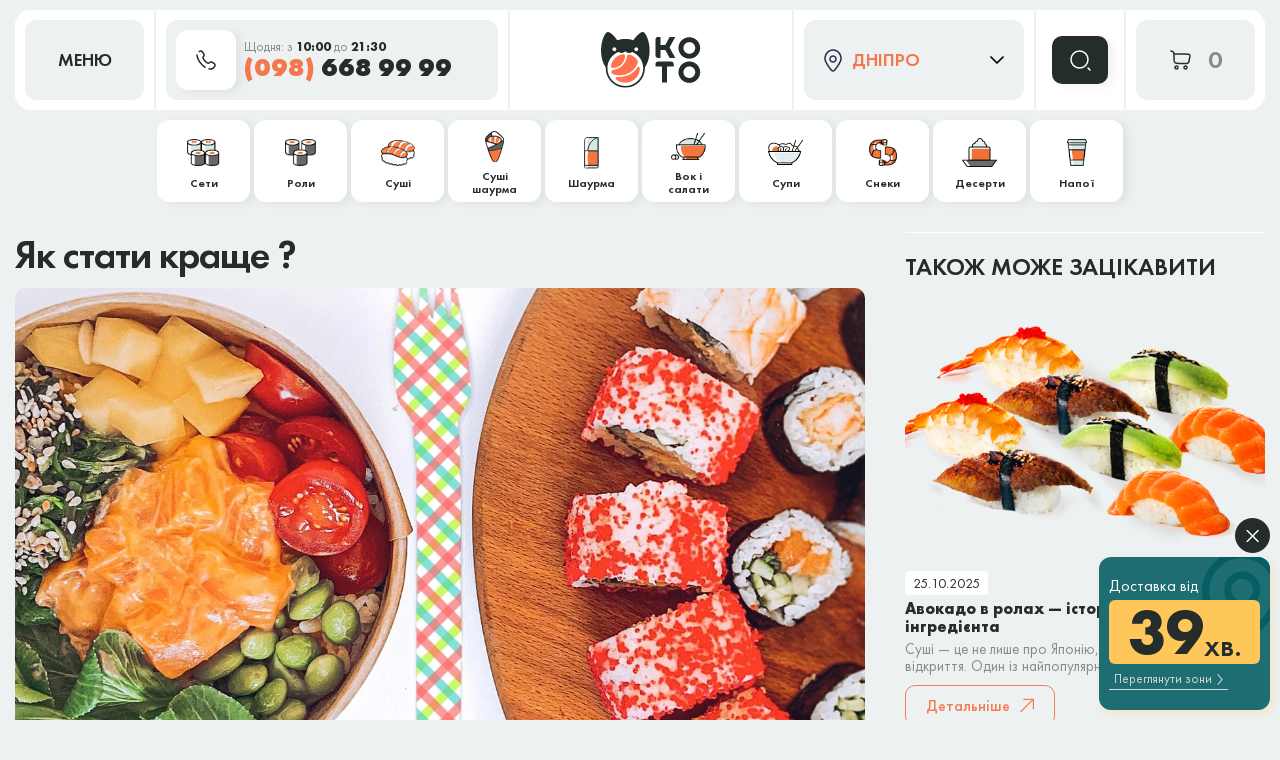

--- FILE ---
content_type: text/html; charset=UTF-8
request_url: https://kotosushi.com.ua/uk/dnepr/news/kak-stat-luchshe
body_size: 16326
content:
<!doctype html>
<html lang="uk">
  <head>
    <meta charset="utf-8">
    <meta http-equiv="X-UA-Compatible"
          content="IE=edge">
    <meta name="viewport"
          content="width=device-width, initial-scale=1.0, maximum-scale=1.0, user-scalable=no" />

    <!-- CSRF Token -->
    <meta name="csrf-token"
          content="gcOLi1Zy55gyV8yJ0ZXLxjjmBVVyKjdJsO6sCK1S">
    

    <!-- Fonts -->









    <!-- Styles -->







    
    <link rel="preload" href="https://kotosushi.com.ua/css/site.css?v=1761390535" as="style">
    <link rel="stylesheet" href="https://kotosushi.com.ua/css/site.css?v=1761390535">








    <link href="/css/custom.css?11768931078"
          rel="stylesheet">
    
    <!-- SEO -->
          <title>
        Як стати краще ? – Блог КотоСуші // м.Дніпро      </title>
      <meta name="description"
            content="Як стати краще ? – 🐱 ➤ Корисні статті від ⟪🐈KOTOSUSHI⟫ м.Дніпро ➤ Читай найцікавіше у нашому блозі!">
      <meta name="keywords"
            content="">
      <meta name="robots"
            content="index, follow" />
                  <link rel="canonical"
            href="https://kotosushi.com.ua/uk/dnepr/news/kak-stat-luchshe" />
              <link rel="alternate"
            hreflang="uk"
            href="https://kotosushi.com.ua/uk/dnepr/news/kak-stat-luchshe" />
          <link rel="alternate"
            hreflang="ru"
            href="https://kotosushi.com.ua/dnepr/news/kak-stat-luchshe" />
        <meta property="og:locale"
          content="uk">
    <meta property="og:type"
          content="website">
    <meta property="og:title"
          content="Як стати краще ? – Блог КотоСуші // м.Дніпро">
    <meta property="og:description"
          content="Як стати краще ? – 🐱 ➤ Корисні статті від ⟪🐈KOTOSUSHI⟫ м.Дніпро ➤ Читай найцікавіше у нашому блозі!">
    <meta property="og:url"
          content="https://kotosushi.com.ua/uk/dnepr/news/kak-stat-luchshe">
    <meta property="og:site_name"
          content="Kotosushi">
    <meta property="og:image"
          content="https://kotosushi.com.ua/images/site/og-image-new.jpg">
    <meta property="og:image:secure_url"
          content="https://kotosushi.com.ua/images/site/og-image-new.jpg">
    <meta property="og:image:width"
          content="1280px">
    <meta property="og:image:height"
          content="1280px">
    <meta name="google-site-verification"
          content="b-brJpsg7DFRvo1E8-x8Tm7XTtTNhnH1EJB0-njk8nY" />
    <script type="application/ld+json">
    {
      "@context": "https://schema.org",
      "@type": "Organization",
      "url": "https://kotosushi.com.ua/uk",
      "logo": "https://kotosushi.com.ua/images/site/cat.png"
    }
    </script>
    <!-- Google tag (gtag.js) -->
    <script async src="https://www.googletagmanager.com/gtag/js?id=G-51DMWMMV6C"></script>
    <script>
      window.dataLayer = window.dataLayer || [];
      function gtag(){dataLayer.push(arguments);}
      gtag('js', new Date());

      gtag('config', 'G-51DMWMMV6C');
    </script>
    <script>(function(w,d,s,l,i){w[l]=w[l]||[];w[l].push({'gtm.start':
          new Date().getTime(),event:'gtm.js'});var f=d.getElementsByTagName(s)[0],
        j=d.createElement(s),dl=l!='dataLayer'?'&l='+l:'';j.async=true;j.src=
        'https://www.googletagmanager.com/gtm.js?id='+i+dl;f.parentNode.insertBefore(j,f);
      })(window,document,'script','dataLayer','GTM-NQK9JFQ2');</script>
    <!-- End Google Tag Manager -->
  </head>
  <body class="  ">
    <!-- Google Tag Manager (noscript) -->
    <noscript><iframe src="https://www.googletagmanager.com/ns.html?id=GTM-NQK9JFQ2"
                      height="0" width="0" style="display:none;visibility:hidden"></iframe></noscript>
    <!-- End Google Tag Manager (noscript) -->
    <div
      id="app"
      data-work-time={"from":1768896000,"to":1768937400,"closed":false}        data-city-name="dnepr"
      data-need-subscribe=""
      data-presents-category-id="11"
      data-analytics-products-exclude='[129,131,138,144]'
      class="container">





        <svg version="1.1" xmlns="http://www.w3.org/2000/svg" xmlns:xlink="http://www.w3.org/1999/xlink" style="display: none;">

    <symbol id="order" viewbox="0 0 24 24" fill="none">
        <path d="M7.5 18C8.32843 18 9 18.6716 9 19.5C9 20.3284 8.32843 21 7.5 21C6.67157 21 6 20.3284 6 19.5C6 18.6716 6.67157 18 7.5 18Z" stroke-width="1.5"/>
        <path d="M16.5 18.0001C17.3284 18.0001 18 18.6716 18 19.5001C18 20.3285 17.3284 21.0001 16.5 21.0001C15.6716 21.0001 15 20.3285 15 19.5001C15 18.6716 15.6716 18.0001 16.5 18.0001Z"  stroke-width="1.5"/>
        <path d="M2 3L2.26121 3.09184C3.5628 3.54945 4.2136 3.77826 4.58584 4.32298C4.95808 4.86771 4.95808 5.59126 4.95808 7.03836V9.76C4.95808 12.7016 5.02132 13.6723 5.88772 14.5862C6.75412 15.5 8.14857 15.5 10.9375 15.5H16.2404C17.8014 15.5 18.5819 15.5 19.1336 15.0504C19.6853 14.6008 19.8429 13.8364 20.158 12.3075L20.6578 9.88275C21.0049 8.14369 21.1784 7.27417 20.7345 6.69708C20.2906 6.12 18.7738 6.12 17.0888 6.12H7H4.95808" stroke-width="1.5" stroke-linecap="round"/>
    </symbol>

    <symbol id="close" viewBox="0 0 13 14" fill="none">
        <path d="M11.9999 1.66679L1.33331 12.3334M1.33327 1.66675L11.9999 12.3334"
              stroke-width="1.5" stroke-linecap="round"/>
    </symbol>

    <symbol id="plus" viewBox="0 0 12 12" fill="none">
        <path d="M1 5.8H5.8M10.6 5.8H5.8M5.8 5.8V1M5.8 5.8V10.6" stroke-width="1.5" stroke-linecap="round" stroke-linejoin="round"/>
    </symbol>

    <symbol id="minus" viewBox="0 0 12 2" fill="none">
        <path d="M1 1H10.6" stroke-width="1.5" stroke-linecap="round" stroke-linejoin="round"/>
    </symbol>

    <symbol id="location" viewBox="0 0 80 95">
        <path d="M67.7076 11.7538C60.2086 4.16545 50.2574 0 39.6618 0C29.0662 0 19.115 4.16545 11.6158 11.7538C4.13444 19.3241 0 29.4117 0 40.1332C0 61.7393 19.9919 79.542 30.7486 89.1044C32.2162 90.4084 33.487 91.5494 34.4893 92.4911C35.8853 93.8133 37.7109 94.5379 39.6439 94.5379C41.5769 94.5379 43.4024 93.8133 44.7985 92.4911C45.8007 91.5494 47.0715 90.4266 48.5212 89.1227L48.5392 89.1044C59.2779 79.542 79.2877 61.7393 79.2877 40.1332C79.3057 29.4117 75.1893 19.3241 67.7076 11.7538ZM43.8499 83.6533C42.3285 84.9931 41.0221 86.1707 39.9482 87.1846C39.8049 87.33 39.5544 87.33 39.4112 87.1846C38.3194 86.1524 37.0128 84.9931 35.4915 83.6351C25.594 74.8514 7.15913 58.4432 7.15913 40.1332C7.15913 21.9864 21.7459 7.24427 39.6618 7.24427C57.5776 7.24427 72.1646 21.9864 72.1646 40.1332C72.1646 58.4432 53.7296 74.8514 43.8499 83.6533Z"/>
        <path d="M40.2272 20.3436C30.2547 20.3436 22.1543 28.6757 22.1543 38.8922C22.1543 49.1272 30.2727 57.4408 40.2272 57.4408C50.1998 57.4408 58.3002 49.1087 58.3002 38.8922C58.3002 28.6757 50.1998 20.3436 40.2272 20.3436ZM51.0998 38.9107C51.0998 45.0628 46.2215 50.0694 40.2272 50.0694C34.233 50.0694 29.3547 45.0628 29.3547 38.9107C29.3547 32.7586 34.233 27.752 40.2272 27.752C46.2215 27.752 51.0998 32.7401 51.0998 38.9107Z"/>
    </symbol>

    <symbol id="arrow45" viewBox="0 0 14 15">
        <path fill-rule="evenodd" clip-rule="evenodd" d="M3.875 0.625L13.25 0.625C13.4158 0.625 13.5747 0.690848 13.6919 0.808058C13.8092 0.925269 13.875 1.08424 13.875 1.25V10.625C13.875 10.9702 13.5952 11.25 13.25 11.25C12.9048 11.25 12.625 10.9702 12.625 10.625V2.75888L1.19194 14.1919C0.947864 14.436 0.552136 14.436 0.308058 14.1919C0.0639806 13.9479 0.0639806 13.5521 0.308058 13.3081L11.7411 1.875L3.875 1.875C3.52982 1.875 3.25 1.59518 3.25 1.25C3.25 0.904822 3.52982 0.625 3.875 0.625Z"/>
    </symbol>

    <symbol id="vegan" viewBox="0 0 34 24">
        <path d="M33.4712 1.20314C33.4345 0.979706 33.2611 0.802958 33.0445 0.759605C32.8278 0.716251 32.6011 0.822967 32.4911 1.01305C31.9211 1.9735 30.0776 2.43038 28.1275 2.91727C25.544 3.55756 22.6238 4.2779 21.1371 6.4489C20.197 7.80953 19.867 9.20684 20.1537 10.6042C20.3637 11.6213 20.8637 12.4717 21.3971 13.1186C21.6571 12.8585 21.9105 12.6117 22.1705 12.375C25.0473 9.72708 27.9041 8.39313 28.1208 8.29642C28.3875 8.1697 28.7042 8.28975 28.8309 8.55654C28.9342 8.78665 28.8575 9.04677 28.6609 9.19684C28.5075 9.08345 28.3075 9.04677 28.1242 9.13348C27.9075 9.23019 25.0506 10.5641 22.1738 13.212C21.9138 13.4521 21.6604 13.6956 21.4004 13.9557C19.6403 15.7232 17.9702 18.0009 17.0002 20.7855C16.0301 17.9976 14.36 15.7232 12.6066 13.9557C12.3465 13.6956 12.0932 13.4488 11.8332 13.212C8.95633 10.5641 6.09949 9.23019 5.88281 9.13348C5.69613 9.04677 5.48945 9.08345 5.33944 9.19684C5.1461 9.04677 5.06276 8.78665 5.17277 8.55654C5.29278 8.28975 5.60946 8.1697 5.88281 8.29642C6.09949 8.39313 8.95633 9.72708 11.8332 12.375C12.0932 12.6151 12.3465 12.8585 12.6066 13.1186C13.1399 12.4717 13.6366 11.6246 13.85 10.6042C14.1366 9.20684 13.8066 7.80953 12.8666 6.4489C11.3798 4.2779 8.45963 3.55756 5.87614 2.91727C3.92602 2.43371 2.07925 1.97683 1.51255 1.01305C1.39921 0.822967 1.17586 0.719586 0.959179 0.759605C0.735832 0.802958 0.565821 0.976371 0.532486 1.20314C0.482483 1.46326 -0.507577 7.66279 2.44594 12.1549C4.26938 14.9195 6.03949 15.7932 7.60292 15.7932C8.85299 15.7932 9.96639 15.2463 10.8731 14.6694C10.9698 14.6093 11.1565 14.4826 11.3865 14.3025C11.5432 14.4493 11.6965 14.5927 11.8498 14.7494C13.8566 16.7703 15.7367 19.4616 16.4735 22.8031C16.4735 22.8098 16.4801 22.8231 16.4801 22.8298C16.4868 22.8565 16.4935 22.8932 16.5068 22.9198C16.5135 22.9465 16.5268 22.9699 16.5501 22.9965C16.5568 23.0099 16.5635 23.0332 16.5868 23.0466C16.6001 23.0666 16.6235 23.0899 16.6435 23.1099C16.6635 23.1299 16.6868 23.1533 16.7135 23.1666C16.7401 23.18 16.7701 23.1933 16.7968 23.21C16.8235 23.2233 16.8535 23.23 16.8868 23.2367C16.9235 23.2433 16.9635 23.25 17.0002 23.25C17.0368 23.25 17.0768 23.2433 17.1135 23.2367C17.1502 23.23 17.1768 23.2233 17.2035 23.21C17.2302 23.1966 17.2602 23.1833 17.2868 23.1666C17.3502 23.1233 17.4068 23.0699 17.4468 22.9965C17.4668 22.9699 17.4735 22.9465 17.4902 22.9198C17.5035 22.8932 17.5102 22.8565 17.5168 22.8298C17.5168 22.8231 17.5235 22.8165 17.5235 22.8031C18.2602 19.4616 20.1403 16.7737 22.1471 14.7494C22.3005 14.5927 22.4538 14.4493 22.6105 14.3025C22.8405 14.4826 23.0272 14.6093 23.1239 14.6694C24.0306 15.2463 25.144 15.7932 26.3941 15.7932C27.9575 15.7932 29.7276 14.9228 31.551 12.1549C34.5112 7.66279 33.5145 1.46326 33.4712 1.20314Z"/>
    </symbol>

    <symbol id="hot" viewBox="0 0 22 26">
        <path d="M19.8649 8.21413C19.7709 8.33925 19.5829 8.40181 19.3323 8.40181C19.0189 8.40181 18.6116 8.30797 18.1729 8.15157C17.7029 7.96389 16.9509 7.55725 16.8256 7.18188L16.7316 7.21317C16.0109 7.46341 15.3843 7.99517 14.8829 8.58949C14.1309 9.46534 13.5983 10.4976 13.379 11.6862C12.3763 17.0977 7.95831 22.1964 1.28433 23.5101C0.626332 23.6353 0.125 24.0419 0.125 24.5424C0.125 25.0429 0.657665 25.4495 1.40966 25.4808C8.96097 25.8249 16.4496 21.5082 19.9903 14.001C20.8049 12.3431 20.8049 10.4663 20.2723 9.12125C20.2096 8.80845 20.0529 8.49565 19.8649 8.21413ZM14.4443 14.0635C12.627 18.6617 8.8043 22.1651 4.13565 23.604C4.07299 23.6353 4.01032 23.604 3.97899 23.5727C3.97899 23.5414 4.01032 23.4789 4.07299 23.4476C8.6163 21.821 12.0943 18.2238 13.6296 13.782C13.7236 13.4692 14.0056 13.2502 14.225 13.3128C14.4756 13.4066 14.5696 13.7507 14.4443 14.0635Z"/>
        <path d="M21.3688 0.738262C21.3375 0.550581 21.1808 0.456741 20.9928 0.519301C20.3348 0.706982 20.0842 1.30131 19.9588 1.89563C19.8022 2.70891 19.7395 3.5222 19.5202 4.33548C19.3948 4.80468 19.2382 5.24261 19.0188 5.68053C18.9248 5.89949 18.7995 6.11845 18.6428 6.30613C18.3608 6.74405 17.9535 6.83789 17.4835 6.96302C17.3895 6.9943 17.0448 7.08814 17.0448 7.08814C16.9822 7.3071 17.4835 7.71374 18.2355 7.96398C18.9562 8.2455 19.6142 8.27678 19.7082 8.05782C19.7082 8.05782 19.3322 7.58862 19.1128 7.27582C18.9875 7.11942 18.9875 6.90045 19.1128 6.74405C20.0842 5.46157 20.2095 3.77244 20.4915 2.23971C20.5855 1.77051 20.6168 1.17618 21.1808 1.01978C21.3061 1.01978 21.4001 0.863383 21.3688 0.738262Z"/>
    </symbol>

    <symbol id="info" viewBox="0 0 14 13" fill="none">
        <path d="M13 6.5C13 9.81371 10.3137 12.5 7 12.5C3.68629 12.5 1 9.81371 1 6.5C1 3.18629 3.68629 0.5 7 0.5C10.3137 0.5 13 3.18629 13 6.5Z" fill="#FDE6D7"/>
        <path d="M7 4H7.005V4.005H7V4Z" fill="#FDE6D7"/>
        <path d="M6.5 6L6.52766 5.98617C6.90974 5.79513 7.33994 6.14023 7.23634 6.55465L6.76366 8.44535C6.66006 8.85977 7.09026 9.20487 7.47234 9.01383L7.5 9M13 6.5C13 9.81371 10.3137 12.5 7 12.5C3.68629 12.5 1 9.81371 1 6.5C1 3.18629 3.68629 0.5 7 0.5C10.3137 0.5 13 3.18629 13 6.5ZM7 4H7.005V4.005H7V4Z" stroke="#F4784D" stroke-linecap="round" stroke-linejoin="round"/>
    </symbol>

    <symbol id="arrow-down" viewBox="0 0 13 15">
        <path fill-rule="evenodd" clip-rule="evenodd" d="M6.5 0.625C6.84518 0.625 7.125 0.904822 7.125 1.25L7.125 12.2411L11.6831 7.68306C11.9271 7.43898 12.3229 7.43898 12.5669 7.68306C12.811 7.92714 12.811 8.32286 12.5669 8.56694L6.94194 14.1919C6.69786 14.436 6.30214 14.436 6.05806 14.1919L0.433058 8.56694C0.188981 8.32286 0.188981 7.92714 0.433058 7.68306C0.677136 7.43898 1.07286 7.43898 1.31694 7.68306L5.875 12.2411L5.875 1.25C5.875 0.904822 6.15482 0.625 6.5 0.625Z"/>
    </symbol>

    <symbol id="remove" viewBox="0 0 24 24" fill="none">
        <path d="M20.3513 6.10526H3.64941" stroke-width="1.241" stroke-linecap="round" stroke-linejoin="round"/>
        <path d="M18.714 8.5614L18.2621 15.3395C18.0883 17.9478 18.0013 19.252 17.1515 20.047C16.3016 20.8421 14.9946 20.8421 12.3805 20.8421H11.6207C9.00654 20.8421 7.69948 20.8421 6.84965 20.047C5.99981 19.252 5.91287 17.9478 5.73898 15.3395L5.28711 8.5614" stroke-width="1.241" stroke-linecap="round" stroke-linejoin="round"/>
        <path d="M9.2207 4.14036C9.62531 2.99561 10.7171 2.17545 12.0004 2.17545C13.2837 2.17545 14.3754 2.99561 14.78 4.14036" stroke-width="1.241" stroke-linecap="round" stroke-linejoin="round"/>
    </symbol>

</svg>
        <header class=" not-front ">
    <div class="os-container">
        <div class="os-flex uk-header-top" id="header-top">
            <div>
                    <button class="menu-button uk-button-menu  uk-text-demi  uk-text-black os-flex os-flex-center os-flex-middle">



                        <span>
                           МЕНЮ
                        </span>
                    </button>
            </div>
                
            <!-- /.mobile-menu -->
            
            
            
            
            
                        <div>
                <button class="uk-button-callback os-flex os-flex-middle">
                        <span class="uk-button-icon os-flex-inline os-flex-center os-flex-middle">
                            <svg width="20" height="20" viewBox="0 0 20 20" fill="none"
                                 xmlns="http://www.w3.org/2000/svg">
<path d="M13.1008 13.0272L13.6446 13.5437V13.5437L13.1008 13.0272ZM13.5562 12.5477L13.0124 12.0312V12.0312L13.5562 12.5477ZM15.9729 12.2123L15.5987 12.8623H15.5987L15.9729 12.2123ZM17.8834 13.312L17.5092 13.962L17.8834 13.312ZM18.4217 16.7584L18.9655 17.275L18.9655 17.2749L18.4217 16.7584ZM17.0012 18.254L16.4574 17.7375L17.0012 18.254ZM15.6763 18.9631L15.75 19.7095L15.6763 18.9631ZM5.8154 14.4752L6.3592 13.9587L5.8154 14.4752ZM1.75185 4.92574C1.72965 4.51212 1.37635 4.19481 0.962732 4.21701C0.549113 4.23921 0.231807 4.59252 0.254008 5.00613L1.75185 4.92574ZM7.19075 6.80507L7.73454 7.32159L7.19075 6.80507ZM7.47756 6.50311L8.02135 7.01963L7.47756 6.50311ZM7.63428 3.6931L8.24668 3.26012L7.63428 3.6931ZM6.3733 1.90961L5.7609 2.3426V2.3426L6.3733 1.90961ZM2.7177 1.09213C2.43244 1.39246 2.44465 1.86717 2.74498 2.15244C3.04531 2.4377 3.52002 2.42549 3.80529 2.12516L2.7177 1.09213ZM9.06316 11.0559L9.60696 10.5394L9.06316 11.0559ZM8.6641 17.8123C9.01482 18.0327 9.47779 17.9271 9.69818 17.5764C9.91858 17.2257 9.81293 16.7627 9.46222 16.5423L8.6641 17.8123ZM13.113 18.0584C12.7076 17.9735 12.3101 18.2334 12.2252 18.6388C12.1403 19.0442 12.4001 19.4417 12.8056 19.5266L13.113 18.0584ZM13.6446 13.5437L14.1 13.0642L13.0124 12.0312L12.557 12.5107L13.6446 13.5437ZM15.5987 12.8623L17.5092 13.962L18.2575 12.662L16.347 11.5623L15.5987 12.8623ZM17.8779 16.2419L16.4574 17.7375L17.545 18.7705L18.9655 17.275L17.8779 16.2419ZM6.3592 13.9587C2.48307 9.87784 1.83289 6.43556 1.75185 4.92574L0.254008 5.00613C0.353264 6.85536 1.13844 10.6403 5.27161 14.9917L6.3592 13.9587ZM7.73454 7.32159L8.02135 7.01963L6.93377 5.9866L6.64695 6.28856L7.73454 7.32159ZM8.24668 3.26012L6.98569 1.47663L5.7609 2.3426L7.02189 4.12608L8.24668 3.26012ZM7.19075 6.80507C6.64695 6.28856 6.64626 6.28929 6.64556 6.29002C6.64533 6.29028 6.64463 6.29102 6.64415 6.29152C6.6432 6.29254 6.64223 6.29357 6.64125 6.29463C6.63928 6.29675 6.63724 6.29896 6.63515 6.30127C6.63095 6.30588 6.6265 6.31087 6.62182 6.31625C6.61247 6.32701 6.60219 6.33931 6.5912 6.3532C6.56922 6.38098 6.54435 6.41511 6.51826 6.45588C6.46595 6.53764 6.40921 6.64531 6.36117 6.78033C6.26346 7.0549 6.21022 7.4185 6.27675 7.87257C6.40746 8.76468 6.99202 9.9644 8.51937 11.5724L9.60696 10.5394C8.1793 9.03633 7.82765 8.11064 7.7609 7.65511C7.72871 7.43536 7.76142 7.31957 7.77436 7.28321C7.78163 7.26277 7.78639 7.25709 7.78174 7.26437C7.77948 7.26789 7.77498 7.27451 7.76742 7.28407C7.76363 7.28885 7.75908 7.29437 7.75364 7.30063C7.75092 7.30375 7.74798 7.30706 7.7448 7.31056C7.74321 7.31231 7.74156 7.3141 7.73985 7.31594C7.739 7.31686 7.73813 7.31779 7.73724 7.31873C7.7368 7.3192 7.73612 7.31992 7.7359 7.32015C7.73522 7.32087 7.73454 7.32159 7.19075 6.80507ZM8.51937 11.5724C10.0422 13.1757 11.1924 13.806 12.0699 13.9485C12.5201 14.0216 12.8846 13.9632 13.1606 13.8544C13.2955 13.8012 13.4023 13.7387 13.4824 13.6819C13.5223 13.6535 13.5556 13.6266 13.5825 13.6031C13.5959 13.5913 13.6078 13.5803 13.6181 13.5703C13.6233 13.5654 13.628 13.5606 13.6324 13.5562C13.6346 13.554 13.6368 13.5518 13.6388 13.5497C13.6398 13.5487 13.6408 13.5477 13.6417 13.5467C13.6422 13.5462 13.6429 13.5454 13.6432 13.5452C13.6439 13.5444 13.6446 13.5437 13.1008 13.0272C12.557 12.5107 12.5577 12.51 12.5583 12.5093C12.5586 12.509 12.5592 12.5083 12.5597 12.5078C12.5606 12.5069 12.5615 12.506 12.5623 12.5051C12.5641 12.5033 12.5658 12.5015 12.5675 12.4998C12.5708 12.4965 12.574 12.4933 12.577 12.4904C12.5831 12.4846 12.5885 12.4796 12.5933 12.4754C12.6029 12.467 12.61 12.4616 12.6146 12.4584C12.6239 12.4517 12.623 12.454 12.6102 12.459C12.5909 12.4666 12.5001 12.4987 12.3103 12.4679C11.9078 12.4025 11.0391 12.0472 9.60696 10.5394L8.51937 11.5724ZM6.98569 1.47663C5.9721 0.0430502 3.94388 -0.198814 2.7177 1.09213L3.80529 2.12516C4.32812 1.57471 5.24855 1.61795 5.7609 2.3426L6.98569 1.47663ZM16.4574 17.7375C16.1783 18.0313 15.8864 18.1887 15.6026 18.2167L15.75 19.7095C16.497 19.6357 17.1016 19.2373 17.545 18.7705L16.4574 17.7375ZM8.02135 7.01963C8.98893 6.00095 9.05741 4.40678 8.24668 3.26012L7.02189 4.12608C7.44404 4.72315 7.3793 5.51753 6.93377 5.9866L8.02135 7.01963ZM17.5092 13.962C18.3301 14.4345 18.4907 15.5968 17.8779 16.2419L18.9655 17.2749C20.2705 15.901 19.8904 13.6019 18.2575 12.662L17.5092 13.962ZM14.1 13.0642C14.4854 12.6584 15.086 12.5672 15.5987 12.8623L16.347 11.5623C15.2485 10.93 13.8862 11.1113 13.0124 12.0312L14.1 13.0642ZM9.46222 16.5423C8.47846 15.9241 7.43149 15.0876 6.3592 13.9587L5.27161 14.9917C6.42564 16.2067 7.56897 17.1241 8.6641 17.8123L9.46222 16.5423ZM15.6026 18.2167C15.0561 18.2707 14.1912 18.2842 13.113 18.0584L12.8056 19.5266C14.0541 19.788 15.0742 19.7762 15.75 19.7095L15.6026 18.2167Z"
      fill="#242C2C"/>
                             </svg>
                         </span>
                    <span class="os-flex-1">
                            <span class="os-flex">
                              Щодня:&nbsp;з&nbsp;<b>10:00</b>&nbsp;до&nbsp;<b>21:30</b>
                            </span>
                                                        <span class="uk-button-phone os-flex">
                                  <span>(098)</span>&nbsp;668&nbsp;99&nbsp;99
                                </span>
                                            </span>
                </button>
            </div>
                        <div class="os-flex-1 os-flex os-flex-middle os-flex-center">
                <div class="uk-logo-type os-position-relative os-overflow-hidden os-flex-inline">
    <a href="https://kotosushi.com.ua/uk" class="logo os-flex-inline">
                      <img src="https://kotosushi.com.ua/images/site/koto/koto.svg" alt="cat" class="logo-image" width="100" height="58">
            </a>
</div>
            </div>
                                    <div class="os-location">
                <div class="location location-header os-position-relative">
                    <a href="#" class="link-location os-flex os-flex-middle">
                        <svg width="18" height="23" viewBox="0 0 18 23" fill="none" xmlns="http://www.w3.org/2000/svg">
                            <path d="M11.7808 19.7005L11.1906 19.2377L11.7808 19.7005ZM6.21921 19.7005L5.62903 20.1633L6.21921 19.7005ZM9 22.0055V21.2555V22.0055ZM17 9.6087H16.25C16.25 10.8352 15.6104 12.4764 14.6037 14.256C13.6137 16.0063 12.3342 17.7794 11.1906 19.2377L11.7808 19.7005L12.371 20.1633C13.5371 18.6762 14.8672 16.837 15.9094 14.9945C16.9349 13.1814 17.75 11.2494 17.75 9.6087H17ZM6.21921 19.7005L6.80938 19.2377C5.66578 17.7794 4.38628 16.0063 3.39625 14.256C2.38962 12.4764 1.75 10.8352 1.75 9.6087H1H0.25C0.25 11.2494 1.06511 13.1814 2.09064 14.9945C3.13277 16.837 4.46288 18.6762 5.62903 20.1633L6.21921 19.7005ZM1 9.6087H1.75C1.75 5.21571 5.04678 1.75 9 1.75V1V0.25C4.11666 0.25 0.25 4.49277 0.25 9.6087H1ZM9 1V1.75C12.9532 1.75 16.25 5.21571 16.25 9.6087H17H17.75C17.75 4.49277 13.8833 0.25 9 0.25V1ZM11.7808 19.7005L11.1906 19.2377C10.5717 20.027 10.1641 20.5426 9.79918 20.8741C9.46635 21.1764 9.24418 21.2555 9 21.2555V22.0055V22.7555C9.72906 22.7555 10.2948 22.4504 10.8078 21.9844C11.2886 21.5476 11.7849 20.9107 12.371 20.1633L11.7808 19.7005ZM6.21921 19.7005L5.62903 20.1633C6.21511 20.9107 6.71136 21.5476 7.19224 21.9844C7.70524 22.4504 8.27094 22.7555 9 22.7555V22.0055V21.2555C8.75582 21.2555 8.53365 21.1764 8.20082 20.8741C7.83587 20.5426 7.42834 20.027 6.80938 19.2377L6.21921 19.7005ZM6 10H5.25C5.25 12.0711 6.92893 13.75 9 13.75V13V12.25C7.75736 12.25 6.75 11.2426 6.75 10H6ZM9 13V13.75C11.0711 13.75 12.75 12.0711 12.75 10H12H11.25C11.25 11.2426 10.2426 12.25 9 12.25V13ZM12 10H12.75C12.75 7.92893 11.0711 6.25 9 6.25V7V7.75C10.2426 7.75 11.25 8.75736 11.25 10H12ZM9 7V6.25C6.92893 6.25 5.25 7.92893 5.25 10H6H6.75C6.75 8.75736 7.75736 7.75 9 7.75V7Z" fill="#2D264B"/>
                        </svg>
                        <span class="os-flex-1">
                            Дніпро
                        </span>
                                                    <svg width="14" height="8" viewBox="0 0 14 8" fill="none" xmlns="http://www.w3.org/2000/svg">
                                <path d="M1 1L7 7L13 1" stroke="black" stroke-width="1.5" stroke-linecap="round" stroke-linejoin="round"/>
                            </svg>
                                            </a>
                                            <div class="location-content">
                            <ul>
                                                                    <li>
                                        <a href="https://kotosushi.com.ua/uk/kamyanske" class="os-flex os-flex-middle">
                                            Кам&#039;янське
                                        </a>
                                    </li>
                                                            </ul>
                        </div>
                                    </div>
            </div>
                        <div>
                <div class="uk-box-search os-flex os-flex-middle">
                    <form id="search-form" action="https://kotosushi.com.ua/uk/dnepr/search" class="box-search-input os-flex-middle"
                          onsubmit="return !! document.getElementById('search-field').value">
                        <div>
                        <img src="https://kotosushi.com.ua/images/site/koto/icon-search.png" alt="" class="search-icon" width="36" height="42">
                        <input type="search" id="search-field" class="search-input uk-text-book uk-text-black" placeholder="Що саме ви шукаєте?..." name="q" value="">
                        <input type="hidden" name="c"
                               value=" ">
                        <button type="submit" class="search-button os-flex os-flex-center os-flex-middle">
                            <img src="https://kotosushi.com.ua/images/site/koto/search.svg" alt="search-icon" width="24" height="24">
                        </button>
                        <button class="search-button-close os-flex os-flex-center os-flex-middle os-text-uppercase uk-text-medium">
                        <span>
                           Закрити
                        </span>
                            <svg width="13" height="14" viewBox="0 0 13 14" fill="none" xmlns="http://www.w3.org/2000/svg">
                                <path d="M11.9999 1.66679L1.33331 12.3334M1.33327 1.66675L11.9999 12.3334" stroke="#D7D7D7" stroke-width="1.5" stroke-linecap="round"/>
                            </svg>
                        </button>
                        </div>
                    </form>
                    <button type="submit" class="search-btn uk-button-icon os-flex-inline os-flex-center os-flex-middle">
                        <svg width="24" height="24" viewBox="0 0 24 24" fill="none" xmlns="http://www.w3.org/2000/svg">
                            <path d="M11.5 20C16.1944 20 20 16.1944 20 11.5C20 6.80558 16.1944 3 11.5 3C6.80558 3 3 6.80558 3 11.5C3 16.1944 6.80558 20 11.5 20Z" stroke="#fff" stroke-width="1.5" stroke-linecap="round" stroke-linejoin="round"/>
                            <path d="M22 22L20 20" stroke="#fff" stroke-width="1.5" stroke-linecap="round" stroke-linejoin="round"/>
                        </svg>
                    </button>
                </div>
            </div>
            <div class="goods-counter os-flex os-flex-middle os-flex-center">
                <div>
                    <goods-counter/>
                </div>
            </div>
        </div>
    </div>
            <div class="uk-menu-category-box">
    <div class="os-container">
        <div class="uk-menu-category os-flex os-flex-center">
                            <div>
                    <a href="https://kotosushi.com.ua/uk/dnepr/sety"
                       class="os-flex os-flex-center os-flex-middle uk-text-demi uk-text-black left-menu-item">
                                                    <div class="uk-menu-icon os-flex os-flex-center os-flex-middle">
                                <img src="https://kotosushi.com.ua/images/site/categories/sety.svg?1234"
                                     alt="Сети"
                                     class="left-menu-image"
                                     width="33"
                                     height="27">
                            </div>
                                                <div class="left-menu-text os-text-center">Сети</div>
                    </a>
                </div>
                            <div>
                    <a href="https://kotosushi.com.ua/uk/dnepr/rolly"
                       class="os-flex os-flex-center os-flex-middle uk-text-demi uk-text-black left-menu-item">
                                                    <div class="uk-menu-icon os-flex os-flex-center os-flex-middle">
                                <img src="https://kotosushi.com.ua/images/site/categories/rolly.svg?1234"
                                     alt="Роли"
                                     class="left-menu-image"
                                     width="31"
                                     height="27">
                            </div>
                                                <div class="left-menu-text os-text-center">Роли</div>
                    </a>
                </div>
                            <div>
                    <a href="https://kotosushi.com.ua/uk/dnepr/sushi"
                       class="os-flex os-flex-center os-flex-middle uk-text-demi uk-text-black left-menu-item">
                                                    <div class="uk-menu-icon os-flex os-flex-center os-flex-middle">
                                <img src="https://kotosushi.com.ua/images/site/categories/sushi.svg?1234"
                                     alt="Суші"
                                     class="left-menu-image"
                                     width=""
                                     height="">
                            </div>
                                                <div class="left-menu-text os-text-center">Суші</div>
                    </a>
                </div>
                            <div>
                    <a href="https://kotosushi.com.ua/uk/dnepr/sushi-shaurma"
                       class="os-flex os-flex-center os-flex-middle uk-text-demi uk-text-black left-menu-item">
                                                    <div class="uk-menu-icon os-flex os-flex-center os-flex-middle">
                                <img src="https://kotosushi.com.ua/images/site/categories/sushi-shaurma.svg?1234"
                                     alt="Суші шаурма"
                                     class="left-menu-image"
                                     width=""
                                     height="">
                            </div>
                                                <div class="left-menu-text os-text-center">Суші шаурма</div>
                    </a>
                </div>
                            <div>
                    <a href="https://kotosushi.com.ua/uk/dnepr/shaurma"
                       class="os-flex os-flex-center os-flex-middle uk-text-demi uk-text-black left-menu-item">
                                                    <div class="uk-menu-icon os-flex os-flex-center os-flex-middle">
                                <img src="https://kotosushi.com.ua/images/site/categories/shaurma.svg?1234"
                                     alt="Шаурма"
                                     class="left-menu-image"
                                     width="25"
                                     height="32">
                            </div>
                                                <div class="left-menu-text os-text-center">Шаурма</div>
                    </a>
                </div>
                            <div>
                    <a href="https://kotosushi.com.ua/uk/dnepr/bouly"
                       class="os-flex os-flex-center os-flex-middle uk-text-demi uk-text-black left-menu-item">
                                                    <div class="uk-menu-icon os-flex os-flex-center os-flex-middle">
                                <img src="https://kotosushi.com.ua/images/site/categories/bouly.svg?1234"
                                     alt="Вок і салати"
                                     class="left-menu-image"
                                     width="35"
                                     height="27">
                            </div>
                                                <div class="left-menu-text os-text-center">Вок і салати</div>
                    </a>
                </div>
                            <div>
                    <a href="https://kotosushi.com.ua/uk/dnepr/rameny"
                       class="os-flex os-flex-center os-flex-middle uk-text-demi uk-text-black left-menu-item">
                                                    <div class="uk-menu-icon os-flex os-flex-center os-flex-middle">
                                <img src="https://kotosushi.com.ua/images/site/categories/rameny.svg?1234"
                                     alt="Супи"
                                     class="left-menu-image"
                                     width="35"
                                     height="26">
                            </div>
                                                <div class="left-menu-text os-text-center">Супи</div>
                    </a>
                </div>
                            <div>
                    <a href="https://kotosushi.com.ua/uk/dnepr/sneki"
                       class="os-flex os-flex-center os-flex-middle uk-text-demi uk-text-black left-menu-item">
                                                    <div class="uk-menu-icon os-flex os-flex-center os-flex-middle">
                                <img src="https://kotosushi.com.ua/images/site/categories/sneki.svg?1234"
                                     alt="Снеки"
                                     class="left-menu-image"
                                     width="28"
                                     height="27">
                            </div>
                                                <div class="left-menu-text os-text-center">Снеки</div>
                    </a>
                </div>
                            <div>
                    <a href="https://kotosushi.com.ua/uk/dnepr/deserty"
                       class="os-flex os-flex-center os-flex-middle uk-text-demi uk-text-black left-menu-item">
                                                    <div class="uk-menu-icon os-flex os-flex-center os-flex-middle">
                                <img src="https://kotosushi.com.ua/images/site/categories/deserty.svg?1234"
                                     alt="Десерти"
                                     class="left-menu-image"
                                     width="35"
                                     height="29">
                            </div>
                                                <div class="left-menu-text os-text-center">Десерти</div>
                    </a>
                </div>
                            <div>
                    <a href="https://kotosushi.com.ua/uk/dnepr/napitki"
                       class="os-flex os-flex-center os-flex-middle uk-text-demi uk-text-black left-menu-item">
                                                    <div class="uk-menu-icon os-flex os-flex-center os-flex-middle">
                                <img src="https://kotosushi.com.ua/images/site/categories/napitki.svg?1234"
                                     alt="Напої"
                                     class="left-menu-image"
                                     width="20"
                                     height="27">
                            </div>
                                                <div class="left-menu-text os-text-center">Напої</div>
                    </a>
                </div>
                    </div>
    </div>
</div>    </header>
        <main class="main">
          
          
    <article>
        <div class="os-node os-node-news">
            <div class="os-container">
                <div class="os-grid-large os-grid">
                    <div class="os-width-expand">
                        <h1 class="os-h1 uk-text-demi">
                            Як стати краще ?
                        </h1>
                                                                       
                                                    <div class="os-node-image os-flex">
                                <picture class="os-flex os-flex-center os-overflow-hidden">
                                    <source type="image/webp" srcset="https://kotosushi.com.ua/storage/posts/22.webp?1755903474">
                                    <source type="" srcset="https://kotosushi.com.ua/storage/posts/22.jpeg?1755903474">
                                    <img loading="lazy" src="https://kotosushi.com.ua/storage/posts/22.jpeg?1755903474" alt="Як стати краще ?">
                                </picture>
                            </div>
                        
                                            </div>

                    <div class="os-width-400">
                        <div class="uk-post-last">
                            <div class="os-h3 uk-text-demi os-text-uppercase">
                                Також може зацікавити
                            </div>
                            <div>
                                                      
                                                                    <div>
        <div class="os-post-item os-flex os-flex-column os-height-1-1">
            <div class="os-post-item-image media-img os-background-cover os-position-relative"
                 style="background-image: url(https://kotosushi.com.ua/storage/posts/97.png?1761391896)"><a href="https://kotosushi.com.ua/uk/dnepr/news/avokado-v-rollah-istoriya-nezhnogo-ingredienta" class="os-position-cover"></a></div>
           <div>
               <div class="os-post-item-date uk-text-book os-flex-inline">
                   25.10.2025
               </div>
           </div>
            <div class="os-post-item-title uk-text-bold">
                Авокадо в ролах — історія ніжного інгредієнта
            </div>
            <div class="os-post-item-description uk-text-book">Суші — це не лише про Японію, а й про постійні відкриття.
Один із найпопулярніших інгредієнтів сучасних ролів — авокадо.</div>
            <div class="os-flex-1 os-flex os-flex-bottom">
                <a href="https://kotosushi.com.ua/uk/dnepr/news/avokado-v-rollah-istoriya-nezhnogo-ingredienta" class="os-button os-button-default os-flex-inline os-flex-middle">
                    Детальніше
                    <svg width="14" height="15" fill="#F47C53" class="inline-svg-icon">
                        <use xlink:href="#arrow45"></use>
                    </svg>
                </a>
            </div>
        </div>
    </div>
                                                                    <div>
        <div class="os-post-item os-flex os-flex-column os-height-1-1">
            <div class="os-post-item-image media-img os-background-cover os-position-relative"
                 style="background-image: url(https://kotosushi.com.ua/storage/posts/95.jpeg?1756021491)"><a href="https://kotosushi.com.ua/uk/dnepr/news/kotosushi-teper-u-kam-yanskomu" class="os-position-cover"></a></div>
           <div>
               <div class="os-post-item-date uk-text-book os-flex-inline">
                   24.08.2025
               </div>
           </div>
            <div class="os-post-item-title uk-text-bold">
                КотоСуші тепер у Кам’янському!
            </div>
            <div class="os-post-item-description uk-text-book">Ми нарешті відкрилися в Кам’янському (колишній Дніпродзержинськ) — і тепер улюблені роли Дніпра можна замовити і тут!

Що ми пропонуємо?</div>
            <div class="os-flex-1 os-flex os-flex-bottom">
                <a href="https://kotosushi.com.ua/uk/dnepr/news/kotosushi-teper-u-kam-yanskomu" class="os-button os-button-default os-flex-inline os-flex-middle">
                    Детальніше
                    <svg width="14" height="15" fill="#F47C53" class="inline-svg-icon">
                        <use xlink:href="#arrow45"></use>
                    </svg>
                </a>
            </div>
        </div>
    </div>
                                                                    <div>
        <div class="os-post-item os-flex os-flex-column os-height-1-1">
            <div class="os-post-item-image media-img os-background-cover os-position-relative"
                 style="background-image: url(https://kotosushi.com.ua/storage/posts/96.png?1756021033)"><a href="https://kotosushi.com.ua/uk/dnepr/news/shaurma-kotosushi" class="os-position-cover"></a></div>
           <div>
               <div class="os-post-item-date uk-text-book os-flex-inline">
                   24.08.2025
               </div>
           </div>
            <div class="os-post-item-title uk-text-bold">
                Шаурма &quot;Котосуші&quot;
            </div>
            <div class="os-post-item-description uk-text-book">Смачна шаурма у Кам’янському та Дніпрі з безкоштовною доставкою</div>
            <div class="os-flex-1 os-flex os-flex-bottom">
                <a href="https://kotosushi.com.ua/uk/dnepr/news/shaurma-kotosushi" class="os-button os-button-default os-flex-inline os-flex-middle">
                    Детальніше
                    <svg width="14" height="15" fill="#F47C53" class="inline-svg-icon">
                        <use xlink:href="#arrow45"></use>
                    </svg>
                </a>
            </div>
        </div>
    </div>
                                                            </div>
                        </div>
                    </div>
                </div>
                <div class="pt-80"></div>
                <div>
                    <ul class="os-breadcrumb os-flex os-flex-wrap">
                        <li><a href="https://kotosushi.com.ua/uk">Головна</a></li>
                        <li>
                            <a href="https://kotosushi.com.ua/uk/dnepr/news">
                                Новини
                            </a>
                        </li>
                        <li>
                           <span>
                             Як стати краще ?
                           </span>
                        </li>
                    </ul>
                </div>
            </div>
        </div>
    </article>


        </main>
        <footer>
    <div class="os-container">
        <div class="footer">
            <div class="os-grid-collapse os-grid">
                <div class="os-width-medium">
                    <div class="os-grid-collapse os-grid">
                                                <div class="os-width-expand os-flex os-flex-middle os-flex-center">
                            <div class="uk-logo-type os-position-relative os-overflow-hidden os-flex-inline">
    <a href="https://kotosushi.com.ua/uk" class="logo os-flex-inline">
                      <img src="https://kotosushi.com.ua/images/site/koto/koto.svg" alt="cat" class="logo-image" width="100" height="58">
            </a>
</div>
                        </div>
                                                <div class=" os-width-auto ">
                            <div>
                                <button class="uk-button-callback os-flex os-flex-middle">
                        <span class="uk-button-icon os-flex-inline os-flex-center os-flex-middle">
                            <svg width="20" height="20" viewBox="0 0 20 20" fill="none"
                                 xmlns="http://www.w3.org/2000/svg">
<path d="M13.1008 13.0272L13.6446 13.5437V13.5437L13.1008 13.0272ZM13.5562 12.5477L13.0124 12.0312V12.0312L13.5562 12.5477ZM15.9729 12.2123L15.5987 12.8623H15.5987L15.9729 12.2123ZM17.8834 13.312L17.5092 13.962L17.8834 13.312ZM18.4217 16.7584L18.9655 17.275L18.9655 17.2749L18.4217 16.7584ZM17.0012 18.254L16.4574 17.7375L17.0012 18.254ZM15.6763 18.9631L15.75 19.7095L15.6763 18.9631ZM5.8154 14.4752L6.3592 13.9587L5.8154 14.4752ZM1.75185 4.92574C1.72965 4.51212 1.37635 4.19481 0.962732 4.21701C0.549113 4.23921 0.231807 4.59252 0.254008 5.00613L1.75185 4.92574ZM7.19075 6.80507L7.73454 7.32159L7.19075 6.80507ZM7.47756 6.50311L8.02135 7.01963L7.47756 6.50311ZM7.63428 3.6931L8.24668 3.26012L7.63428 3.6931ZM6.3733 1.90961L5.7609 2.3426V2.3426L6.3733 1.90961ZM2.7177 1.09213C2.43244 1.39246 2.44465 1.86717 2.74498 2.15244C3.04531 2.4377 3.52002 2.42549 3.80529 2.12516L2.7177 1.09213ZM9.06316 11.0559L9.60696 10.5394L9.06316 11.0559ZM8.6641 17.8123C9.01482 18.0327 9.47779 17.9271 9.69818 17.5764C9.91858 17.2257 9.81293 16.7627 9.46222 16.5423L8.6641 17.8123ZM13.113 18.0584C12.7076 17.9735 12.3101 18.2334 12.2252 18.6388C12.1403 19.0442 12.4001 19.4417 12.8056 19.5266L13.113 18.0584ZM13.6446 13.5437L14.1 13.0642L13.0124 12.0312L12.557 12.5107L13.6446 13.5437ZM15.5987 12.8623L17.5092 13.962L18.2575 12.662L16.347 11.5623L15.5987 12.8623ZM17.8779 16.2419L16.4574 17.7375L17.545 18.7705L18.9655 17.275L17.8779 16.2419ZM6.3592 13.9587C2.48307 9.87784 1.83289 6.43556 1.75185 4.92574L0.254008 5.00613C0.353264 6.85536 1.13844 10.6403 5.27161 14.9917L6.3592 13.9587ZM7.73454 7.32159L8.02135 7.01963L6.93377 5.9866L6.64695 6.28856L7.73454 7.32159ZM8.24668 3.26012L6.98569 1.47663L5.7609 2.3426L7.02189 4.12608L8.24668 3.26012ZM7.19075 6.80507C6.64695 6.28856 6.64626 6.28929 6.64556 6.29002C6.64533 6.29028 6.64463 6.29102 6.64415 6.29152C6.6432 6.29254 6.64223 6.29357 6.64125 6.29463C6.63928 6.29675 6.63724 6.29896 6.63515 6.30127C6.63095 6.30588 6.6265 6.31087 6.62182 6.31625C6.61247 6.32701 6.60219 6.33931 6.5912 6.3532C6.56922 6.38098 6.54435 6.41511 6.51826 6.45588C6.46595 6.53764 6.40921 6.64531 6.36117 6.78033C6.26346 7.0549 6.21022 7.4185 6.27675 7.87257C6.40746 8.76468 6.99202 9.9644 8.51937 11.5724L9.60696 10.5394C8.1793 9.03633 7.82765 8.11064 7.7609 7.65511C7.72871 7.43536 7.76142 7.31957 7.77436 7.28321C7.78163 7.26277 7.78639 7.25709 7.78174 7.26437C7.77948 7.26789 7.77498 7.27451 7.76742 7.28407C7.76363 7.28885 7.75908 7.29437 7.75364 7.30063C7.75092 7.30375 7.74798 7.30706 7.7448 7.31056C7.74321 7.31231 7.74156 7.3141 7.73985 7.31594C7.739 7.31686 7.73813 7.31779 7.73724 7.31873C7.7368 7.3192 7.73612 7.31992 7.7359 7.32015C7.73522 7.32087 7.73454 7.32159 7.19075 6.80507ZM8.51937 11.5724C10.0422 13.1757 11.1924 13.806 12.0699 13.9485C12.5201 14.0216 12.8846 13.9632 13.1606 13.8544C13.2955 13.8012 13.4023 13.7387 13.4824 13.6819C13.5223 13.6535 13.5556 13.6266 13.5825 13.6031C13.5959 13.5913 13.6078 13.5803 13.6181 13.5703C13.6233 13.5654 13.628 13.5606 13.6324 13.5562C13.6346 13.554 13.6368 13.5518 13.6388 13.5497C13.6398 13.5487 13.6408 13.5477 13.6417 13.5467C13.6422 13.5462 13.6429 13.5454 13.6432 13.5452C13.6439 13.5444 13.6446 13.5437 13.1008 13.0272C12.557 12.5107 12.5577 12.51 12.5583 12.5093C12.5586 12.509 12.5592 12.5083 12.5597 12.5078C12.5606 12.5069 12.5615 12.506 12.5623 12.5051C12.5641 12.5033 12.5658 12.5015 12.5675 12.4998C12.5708 12.4965 12.574 12.4933 12.577 12.4904C12.5831 12.4846 12.5885 12.4796 12.5933 12.4754C12.6029 12.467 12.61 12.4616 12.6146 12.4584C12.6239 12.4517 12.623 12.454 12.6102 12.459C12.5909 12.4666 12.5001 12.4987 12.3103 12.4679C11.9078 12.4025 11.0391 12.0472 9.60696 10.5394L8.51937 11.5724ZM6.98569 1.47663C5.9721 0.0430502 3.94388 -0.198814 2.7177 1.09213L3.80529 2.12516C4.32812 1.57471 5.24855 1.61795 5.7609 2.3426L6.98569 1.47663ZM16.4574 17.7375C16.1783 18.0313 15.8864 18.1887 15.6026 18.2167L15.75 19.7095C16.497 19.6357 17.1016 19.2373 17.545 18.7705L16.4574 17.7375ZM8.02135 7.01963C8.98893 6.00095 9.05741 4.40678 8.24668 3.26012L7.02189 4.12608C7.44404 4.72315 7.3793 5.51753 6.93377 5.9866L8.02135 7.01963ZM17.5092 13.962C18.3301 14.4345 18.4907 15.5968 17.8779 16.2419L18.9655 17.2749C20.2705 15.901 19.8904 13.6019 18.2575 12.662L17.5092 13.962ZM14.1 13.0642C14.4854 12.6584 15.086 12.5672 15.5987 12.8623L16.347 11.5623C15.2485 10.93 13.8862 11.1113 13.0124 12.0312L14.1 13.0642ZM9.46222 16.5423C8.47846 15.9241 7.43149 15.0876 6.3592 13.9587L5.27161 14.9917C6.42564 16.2067 7.56897 17.1241 8.6641 17.8123L9.46222 16.5423ZM15.6026 18.2167C15.0561 18.2707 14.1912 18.2842 13.113 18.0584L12.8056 19.5266C14.0541 19.788 15.0742 19.7762 15.75 19.7095L15.6026 18.2167Z"
      fill="#242C2C"/>
                             </svg>
                         </span>
                                    <span class="os-flex-1">
                            <span class="os-flex">
                              Щодня:&nbsp;з&nbsp;<b>10:00</b>&nbsp;до&nbsp;<b>21:30</b>
                            </span>
                                                                        <span class="uk-button-phone os-flex">
                                  <span>(098)</span>&nbsp;668&nbsp;99&nbsp;99
                                </span>
                                                            </span>
                                </button>
                            </div>
                        </div>
                    </div>
                </div>
                                <div class="os-width-expand os-flex os-flex-middle">
                    <div class="os-grid-collapse os-grid">
                        <div class="os-width-expand os-flex os-flex-middle">
                            <div class="os-navbar-box">
                                <div class="uk-text-book uk-text-gray">Навігація по сайту</div>
                                <ul class="os-flex-middle os-navbar">
                                                                            <li>
                                            <a href="https://kotosushi.com.ua/uk/dnepr/secretpormos" class="uk-text-bold uk-text-black os-flex os-flex-center os-flex-middle">
                                                                                                <span class="link-footer">Знижки місяця!</span>
                                            </a>
                                        </li>
                                                                            <li>
                                            <a href="https://kotosushi.com.ua/uk/dnepr/samovyvoz" class="uk-text-bold uk-text-black os-flex os-flex-center os-flex-middle">
                                                                                                <span class="link-footer">Самовивіз</span>
                                            </a>
                                        </li>
                                                                            <li>
                                            <a href="https://kotosushi.com.ua/uk/dnepr/about" class="uk-text-bold uk-text-black os-flex os-flex-center os-flex-middle">
                                                                                                <span class="link-footer">Про нас</span>
                                            </a>
                                        </li>
                                                                            <li>
                                            <a href="https://kotosushi.com.ua/uk/dnepr/news" class="uk-text-bold uk-text-black os-flex os-flex-center os-flex-middle">
                                                                                                <span class="link-footer">Новини</span>
                                            </a>
                                        </li>
                                                                    </ul>
                            </div>
                        </div>
                    </div>
                </div>
                            </div>
                <div class="os-grid-collapse os-grid">
                <div class="os-width-medium">
                <div class="os-social-block os-grid-collapse os-child-width-1-2 os-grid">
                                            <div>
                            <a href="https://facebook.com/koto39sushi" class="uk-text-medium os-flex os-flex-center os-flex-middle" target="_blank">
                                <img loading="lazy" src="https://kotosushi.com.ua/images/site/koto/social-1.svg" alt="" width="22" height="21">
                                <span class="uk-text-medium">
                                        Facebook
                                    </span>
                            </a>
                        </div>
                                                                <div>
                            <a href="https://instagram.com/kotosushi.com.ua" class="uk-text-medium os-flex os-flex-center os-flex-middle" target="_blank">
                                <img loading="lazy" src="https://kotosushi.com.ua/images/site/koto/social-2.svg" alt="" width="22" height="21">
                                <span class="uk-text-medium">
                                        Instagram
                                </span>
                            </a>
                        </div>
                                                                <div>
                            <a href="https://t.me/kotosushipromo" class="uk-text-medium os-flex os-flex-center os-flex-middle" target="_blank">
                                <img loading="lazy" src="https://kotosushi.com.ua/images/site/koto/social-3.svg" alt="" width="22" height="21">
                                <span class="uk-text-medium">
                                        YouTube
                                    </span>
                            </a>
                        </div>
                                                                <div>
                            <a href="https://www.tiktok.com/@kotosushi.com.ua" class="uk-text-medium os-flex os-flex-center os-flex-middle" target="_blank">
                                <img loading="lazy" src="https://kotosushi.com.ua/images/site/koto/social-4.svg" alt="" width="23" height="23">
                                <span class="uk-text-medium">
                                        Tik Tok
                                    </span>
                            </a>
                        </div>
                                    </div>
                </div>
                <div class="os-width-expand">
                                        <div class="os-height-1-1 os-grid-collapse os-grid">
                        <div class="os-width-expand os-flex os-flex-middle">
                            <div class="os-navbar-box">
                                <div class="uk-text-book uk-text-gray">Меню</div>
                                <ul class="os-flex-middle os-navbar">
                                                                            <li>
                                            <a href="https://kotosushi.com.ua/uk/dnepr/sety" class="uk-text-bold uk-text-black os-flex os-flex-center os-flex-middle">
                                                <span class="link-footer">Сети</span>
                                            </a>
                                        </li>
                                                                            <li>
                                            <a href="https://kotosushi.com.ua/uk/dnepr/rolly" class="uk-text-bold uk-text-black os-flex os-flex-center os-flex-middle">
                                                <span class="link-footer">Роли</span>
                                            </a>
                                        </li>
                                                                            <li>
                                            <a href="https://kotosushi.com.ua/uk/dnepr/sushi" class="uk-text-bold uk-text-black os-flex os-flex-center os-flex-middle">
                                                <span class="link-footer">Суші</span>
                                            </a>
                                        </li>
                                                                            <li>
                                            <a href="https://kotosushi.com.ua/uk/dnepr/sushi-shaurma" class="uk-text-bold uk-text-black os-flex os-flex-center os-flex-middle">
                                                <span class="link-footer">Суші шаурма</span>
                                            </a>
                                        </li>
                                                                            <li>
                                            <a href="https://kotosushi.com.ua/uk/dnepr/shaurma" class="uk-text-bold uk-text-black os-flex os-flex-center os-flex-middle">
                                                <span class="link-footer">Шаурма</span>
                                            </a>
                                        </li>
                                                                            <li>
                                            <a href="https://kotosushi.com.ua/uk/dnepr/bouly" class="uk-text-bold uk-text-black os-flex os-flex-center os-flex-middle">
                                                <span class="link-footer">Вок і салати</span>
                                            </a>
                                        </li>
                                                                            <li>
                                            <a href="https://kotosushi.com.ua/uk/dnepr/rameny" class="uk-text-bold uk-text-black os-flex os-flex-center os-flex-middle">
                                                <span class="link-footer">Супи</span>
                                            </a>
                                        </li>
                                                                            <li>
                                            <a href="https://kotosushi.com.ua/uk/dnepr/sneki" class="uk-text-bold uk-text-black os-flex os-flex-center os-flex-middle">
                                                <span class="link-footer">Снеки</span>
                                            </a>
                                        </li>
                                                                            <li>
                                            <a href="https://kotosushi.com.ua/uk/dnepr/deserty" class="uk-text-bold uk-text-black os-flex os-flex-center os-flex-middle">
                                                <span class="link-footer">Десерти</span>
                                            </a>
                                        </li>
                                                                            <li>
                                            <a href="https://kotosushi.com.ua/uk/dnepr/napitki" class="uk-text-bold uk-text-black os-flex os-flex-center os-flex-middle">
                                                <span class="link-footer">Напої</span>
                                            </a>
                                        </li>
                                                                    </ul>
                            </div>
                        </div>
                        <div class="os-width-auto">

                            <div class="uk-lang-modal os-height-1-1 os-flex os-flex-center os-flex-middle">
                                <div class="os-flex">
                                                                            <div>
                                                                                            <span rel="alternate" class="link-ru active-lang uk-text-bold">
                                UA
                            </span>
                                                                                    </div>
                                                                            <div>
                                                                                            <a rel="alternate" hreflang="ru"
                                                   href="https://kotosushi.com.ua/dnepr/news/kak-stat-luchshe"
                                                   class="link-ru">
                                                    RU
                                                </a>
                                                                                    </div>
                                                                    </div>
                            </div>

                        </div>
                    </div>
                    

                </div>
            </div>

            <div class="os-footer-bottom os-grid-collapse os-grid">
                <div class="os-width-expand">

                    
                    <div class=" os-height-1-1  os-flex-middle os-grid-collapse os-grid">
                                                    <div class="os-width-auto os-copyright uk-text-book uk-text-gray">
                                Ⓒ 2020 КотоСуши
                            </div>
                                                                        <div class="os-width-expand">
                            <ul class="os-flex-middle os-navbar">
                                                                    <li>
                                        <a href="https://kotosushi.com.ua/uk/dnepr/delivery"
                                           class="uk-text-book uk-text-black os-flex os-flex-center os-flex-middle">
                                            <span class="link-footer">Оплата та доставка</span>
                                        </a>
                                    </li>
                                                                    <li>
                                        <a href="https://kotosushi.com.ua/uk/dnepr/worktime"
                                           class="uk-text-book uk-text-black os-flex os-flex-center os-flex-middle">
                                            <span class="link-footer">Працюємо з 10:00 до 21:30</span>
                                        </a>
                                    </li>
                                                                    <li>
                                        <a href="https://kotosushi.com.ua/uk/dnepr/terms"
                                           class="uk-text-book uk-text-black os-flex os-flex-center os-flex-middle">
                                            <span class="link-footer">Користувацька угода</span>
                                        </a>
                                    </li>
                                                                    <li>
                                        <a href="https://kotosushi.com.ua/uk/dnepr/policy"
                                           class="uk-text-book uk-text-black os-flex os-flex-center os-flex-middle">
                                            <span class="link-footer">Політика конфіденційності</span>
                                        </a>
                                    </li>
                                                                    <li>
                                        <a href="https://kotosushi.com.ua/uk/dnepr/contacts"
                                           class="uk-text-book uk-text-black os-flex os-flex-center os-flex-middle">
                                            <span class="link-footer">Контакти</span>
                                        </a>
                                    </li>
                                                            </ul>
                        </div>
                        <div class="os-width-auto">
                            <div class="os-icon-visa os-flex">
                                <img loading="lazy" width="62" height="14" src="https://kotosushi.com.ua/images/site/koto/icon-visa.svg"
                                     alt="">
                            </div>
                        </div>
                                            </div>
                </div>
                <div class="os-width-auto">
                    <div class="os-oleus os-text-center  ">
                        <div class="uk-text-book uk-text-gray">
                            Розробка сайтів
                        </div>
                        <div>
                            <a href="https://oleus.ua/" rel="nofollow noindex noopener noreferrer" target="_blank" title="">
                            <img loading="lazy" width="77" height="22" src="https://kotosushi.com.ua/images/site/koto/oleus.svg"
                                 alt="">
                            </a>
                        </div>
                    </div>
                </div>
            </div>


        </div>
    </div>
</footer>

<!-- /.footer -->

      <mini-basket-items submit-url="https://kotosushi.com.ua/uk/dnepr/basket" :min-basket-sum="1" is-mobile=""></mini-basket-items>
    </div>
        <div class="uk-delivery-time" style="display: none">
    <button class="uk-delivery-time-close os-flex os-flex-center os-flex-middle" type="button">
        <svg width="13" height="14" stroke="#fff" class="inline-svg-icon">
            <use xlink:href="#close"></use>
        </svg>
    </button>
        <a href="https://kotosushi.com.ua/uk/dnepr/delivery"
           class="uk-delivery-time-link os-position-relative os-position-relative-z-index">
            <svg width="80" height="95" fill="#065D63" class="inline-svg-icon uk-delivery-icon">
                <use xlink:href="#location"></use>
            </svg>
            <div class="uk-text-book">
                Доставка від
            </div>
            <div class="uk-delivery-clock os-flex os-flex-center os-flex-bottom">
                <div class="uk-delivery-timing uk-text-bold uk-text-black">39</div>
                <div class="uk-delivery-minute uk-text-medium uk-text-black"> хв.</div>
            </div>
            <div>
                <div class="os-flex-inline os-flex-middle uk-delivery-btn">
                    Переглянути зони
                    <svg width="6" height="11" viewBox="0 0 8 16" fill="none"
                         xmlns="http://www.w3.org/2000/svg">
                        <path d="M1 1L7 8L1 15" stroke="#D7D7D7" stroke-width="1.5" stroke-linecap="round"
                              stroke-linejoin="round"/>
                    </svg>
                </div>
            </div>
        </a>
</div>        <!-- Modals -->
    <div class="os-modal os-modal-work-time">
    <div class="modal-content os-text-center os-position-relative radar">
        <div>
            Зараз котики
        </div>
        <div class="os-modal-title uk-text-bold os-text-uppercase">
            Відпочивають
        </div>
                <div>
                            Ми працюємо щодня:<br> з <b>10:00</b> до <b>21:30</b>
                    </div>
        <hr>
        <div>
            Ви можете передзамовлення просто заказ
        </div>
        <hr>
        <div>
            <a class="os-link-modal modal-close os-flex os-flex-center os-flex-middle os-width-1-1"
               href="#">
                Зробити передзамовлення
            </a>
        </div>
        <button class="modal-icon-close modal-close os-flex os-flex-center os-flex-middle">
            <span>
                Закрити
            </span>
            <svg width="13" height="14" viewBox="0 0 13 14" fill="none" xmlns="http://www.w3.org/2000/svg">
                <path d="M11.9999 1.66679L1.33331 12.3334M1.33327 1.66675L11.9999 12.3334" stroke="#D7D7D7" stroke-width="1.5" stroke-linecap="round"/>
            </svg>
        </button>
    </div>
</div>
    <div class="uk-modal-callback uk-modal">
    <div class="uk-modal-callback-content os-position-relative uk-modal-dialog"  id="modal-callback-dialog" >
        
            
                
            
            
                

                
                
                
                    
                        
                            
                        
                    
                    
                
                
                
                    
                        
                    
                
            
        
                    <div class="uk-text-medium">
                Обери зручний спосіб зв'язку
            </div>
            <div class="box-icon-manager">
                <a href="viber://pa?chatURI=kotobot" class="os-flex os-flex-middle os-text-uppercase uk-text-demi uk-text-black">
                    <div class="os-flex os-flex-middle os-flex-center uk-icon-viber">
                        <img loading="lazy" src="https://kotosushi.com.ua/images/site/koto/viber.svg" alt="viber" width="30" height="32">
                    </div>
                    <span>Viber</span>
                </a>
                <a href="tg://resolve?domain=kotosushi" class="os-flex os-flex-middle os-text-uppercase uk-text-demi uk-text-black">
                    <div class="os-flex os-flex-middle os-flex-center uk-icon-telegram">
                        <img loading="lazy" src="https://kotosushi.com.ua/images/site/koto/telegram.svg" alt="telegram" width="32" height="26">
                    </div>
                    <span>Telegram</span>
                </a>
                <a href="https://www.instagram.com/kotosushi.com.ua" class="os-flex os-flex-middle os-text-uppercase uk-text-demi uk-text-black">
                    <div class="os-flex os-flex-middle os-flex-center uk-icon-instagram">
                        <img loading="lazy" src="https://kotosushi.com.ua/images/site/koto/instagram.svg" alt="instagram" width="38" height="38">
                    </div>
                    <span>Instagram</span>
                </a>
                <a href="tel:+380986689999" title="380986689999" class="os-flex os-flex-middle os-text-uppercase uk-text-demi uk-text-black">
                    <div class="os-flex os-flex-middle os-flex-center">
                        <img loading="lazy" src="https://kotosushi.com.ua/images/site/koto/tel.svg" alt="phone" width="22" height="36">
                    </div>
                    <span>по телефону</span>
                </a>
            </div>
    </div>
</div>
    
    <div class="uk-modal-menu uk-modal">
    <div class="uk-modal-menu-content os-position-relative uk-modal-dialog"  id="modal-menu-dialog" >
        <div class="uk-modal-head">
            <div class="os-flex-middle os-grid">
                <div class="uk-lang-modal os-width-expand">
                    <div class="os-flex">
                                            <div>
                                                    <span rel="alternate" class="link-ru active-lang uk-text-bold">
                                UA
                            </span>
                                                </div>
                                            <div>
                                                    <a rel="alternate" hreflang="ru"
                               href="https://kotosushi.com.ua/dnepr/news/kak-stat-luchshe"
                               class="link-ru">
                                RU
                            </a>
                                                </div>
                                        </div>
                </div>
                <div class="os-width-auto">
                    <button class="menu-button-close os-flex os-flex-center os-flex-middle os-text-uppercase uk-text-medium">
                        <span>
                           Закрити
                        </span>
                        <svg width="13" height="14" stroke="#242C2C" class="inline-svg-icon">
                            <use xlink:href="#close"></use>
                        </svg>
                    </button>
                </div>
            </div>

            
        </div>
        <div class="uk-modal-body">
                    <nav>
                <ul class="uk-modal-menu-items">
                    <li>
                                                    <a href="https://kotosushi.com.ua/uk"
                               class="os-flex os-flex-middle uk-text-medium">
                                                <span class="os-flex-1 os-flex os-flex-middle">
                            <svg width="24" height="24" viewBox="0 0 24 24" fill="none"
                                 xmlns="http://www.w3.org/2000/svg">
                                 <path d="M10 18H14" stroke="#242C2C" stroke-width="1.5" stroke-linecap="round"
                                       stroke-linejoin="round"/>
<path d="M2.35139 13.2135C1.99837 10.9162 1.82186 9.76763 2.25617 8.74938C2.69047 7.73112 3.65403 7.03443 5.58114 5.64106L7.02099 4.6C9.41829 2.86667 10.6169 2 12 2C13.3831 2 14.5817 2.86667 16.979 4.6L18.4189 5.64106C20.346 7.03443 21.3095 7.73112 21.7438 8.74938C22.1781 9.76763 22.0016 10.9162 21.6486 13.2135L21.3476 15.1724C20.8471 18.4289 20.5969 20.0572 19.429 21.0286C18.2611 22 16.5537 22 13.1388 22H10.8612C7.44633 22 5.73891 22 4.571 21.0286C3.40309 20.0572 3.15287 18.4289 2.65243 15.1724L2.35139 13.2135Z"
      stroke="#242C2C" stroke-width="1.5" stroke-linejoin="round"/>
                            </svg>
                            <span>
                                Головна
                            </span>
                        </span>
                        <svg width="8" height="16" viewBox="0 0 8 16" fill="none" xmlns="http://www.w3.org/2000/svg">
                            <path d="M1 1L7 8L1 15" stroke="#898989" stroke-width="1.5" stroke-linecap="round"
                                  stroke-linejoin="round"/>
                        </svg>
                                                        </a>
                                            </li>
                                            <li>
                                                            <a href="https://kotosushi.com.ua/uk/dnepr/secretpormos"
                                   class="os-flex os-flex-middle uk-text-medium">
                                                        <span class="os-flex-1 os-flex os-flex-middle  uk-text-red ">
                                                                    <svg width="24" height="24" viewBox="0 0 24 24" fill="none" xmlns="http://www.w3.org/2000/svg">
<path d="M7.72852 15.2861H12.7285M10.2271 12.7861H10.2364M10.2294 17.7861H10.2388" stroke="#DB0000" stroke-width="1.5" stroke-linecap="round" stroke-linejoin="round"/>
<path d="M6.5 3.69682C9.53332 6.78172 14.5357 0.12372 17.4957 2.53998C19.1989 3.93028 18.6605 7 16.4494 9" stroke="#DB0000" stroke-width="1.5" stroke-linecap="round"/>
<path d="M18.664 6.57831C19.6473 6.75667 19.8679 7.34313 20.1615 8.97048C20.4259 10.4361 20.5 12.1949 20.5 12.9436C20.4731 13.2195 20.3532 13.477 20.1615 13.687C18.1054 15.722 14.0251 19.565 11.9657 21.474C11.1575 22.1555 9.93819 22.1702 9.08045 21.5447C7.32407 20.0526 5.63654 18.366 3.98343 16.8429C3.3193 16.035 3.33487 14.8866 4.0585 14.1255C6.23711 11.9909 10.1793 8.33731 12.4047 6.31887C12.6278 6.1383 12.9012 6.02536 13.1942 6C13.6935 5.99988 14.5501 6.06327 15.3845 6.10896" stroke="#DB0000" stroke-width="1.5" stroke-linecap="round"/>
</svg>
                                                            Знижки місяця!
                            </span>
                            <svg width="8" height="16" viewBox="0 0 8 16" fill="none"
                                 xmlns="http://www.w3.org/2000/svg">
                                <path d="M1 1L7 8L1 15" stroke="#898989" stroke-width="1.5" stroke-linecap="round"
                                      stroke-linejoin="round"/>
                            </svg>
                                                            </a>
                                                    </li>
                                            <li>
                                                            <a href="https://kotosushi.com.ua/uk/dnepr/samovyvoz"
                                   class="os-flex os-flex-middle uk-text-medium">
                                                        <span class="os-flex-1 os-flex os-flex-middle ">
                                                                    <svg width="24" height="24" viewBox="0 0 24 24" fill="none" xmlns="http://www.w3.org/2000/svg">
<g clip-path="url(#clip0_1646_1270)">
<path d="M4 14H6.39482C6.68897 14 6.97908 14.0663 7.24217 14.1936L9.28415 15.1816C9.54724 15.3089 9.83735 15.3751 10.1315 15.3751H11.1741C12.1825 15.3751 13 16.1662 13 17.142C13 17.1814 12.973 17.2161 12.9338 17.2269L10.3929 17.9295C9.93707 18.0555 9.449 18.0116 9.025 17.8064L6.84211 16.7503" stroke="#242C2C" stroke-width="1.5" stroke-linecap="round" stroke-linejoin="round"/>
<path d="M13 16.5L17.5928 15.0889C18.407 14.8352 19.2871 15.136 19.7971 15.8423C20.1659 16.3529 20.0157 17.0842 19.4785 17.3942L11.9629 21.7305C11.4849 22.0063 10.9209 22.0736 10.3952 21.9176L4 20.0199" stroke="#242C2C" stroke-width="1.5" stroke-linecap="round" stroke-linejoin="round"/>
<path d="M15 12H13C11.1144 12 10.1716 12 9.58579 11.4142C9 10.8284 9 9.88562 9 8V6C9 4.11438 9 3.17157 9.58579 2.58579C10.1716 2 11.1144 2 13 2H15C16.8856 2 17.8284 2 18.4142 2.58579C19 3.17157 19 4.11438 19 6V8C19 9.88562 19 10.8284 18.4142 11.4142C17.8284 12 16.8856 12 15 12Z" stroke="#242C2C" stroke-width="1.5" stroke-linecap="round" stroke-linejoin="round"/>
<path d="M13 5H15" stroke="#242C2C" stroke-width="1.5" stroke-linecap="round" stroke-linejoin="round"/>
</g>
<defs>
<clipPath id="clip0_1646_1270">
<rect width="24" height="24" fill="white"/>
</clipPath>
</defs>
</svg>
                                                            Самовивіз
                            </span>
                            <svg width="8" height="16" viewBox="0 0 8 16" fill="none"
                                 xmlns="http://www.w3.org/2000/svg">
                                <path d="M1 1L7 8L1 15" stroke="#898989" stroke-width="1.5" stroke-linecap="round"
                                      stroke-linejoin="round"/>
                            </svg>
                                                            </a>
                                                    </li>
                                            <li>
                                                            <a href="https://kotosushi.com.ua/uk/dnepr/delivery"
                                   class="os-flex os-flex-middle uk-text-medium">
                                                        <span class="os-flex-1 os-flex os-flex-middle ">
                                                                    <svg width="24" height="24" viewBox="0 0 24 24" fill="none" xmlns="http://www.w3.org/2000/svg">
<path d="M19.5 19.5C19.5 20.8807 18.3807 22 17 22C15.6193 22 14.5 20.8807 14.5 19.5C14.5 18.1193 15.6193 17 17 17C18.3807 17 19.5 18.1193 19.5 19.5Z" stroke="#242C2C" stroke-width="1.5"/>
<path d="M9.5 19.5C9.5 20.8807 8.38071 22 7 22C5.61929 22 4.5 20.8807 4.5 19.5C4.5 18.1193 5.61929 17 7 17C8.38071 17 9.5 18.1193 9.5 19.5Z" stroke="#242C2C" stroke-width="1.5"/>
<path d="M14.5 19.5H9.5M19.5 19.5H20.2632C20.4831 19.5 20.5931 19.5 20.6855 19.4885C21.3669 19.4036 21.9036 18.8669 21.9885 18.1855C22 18.0931 22 17.9831 22 17.7632V15C22 11.4101 19.0899 8.5 15.5 8.5M11 6H12C13.4142 6 14.1213 6 14.5607 6.43934C15 6.87868 15 7.58579 15 9V17.5M2 12V17C2 17.9346 2 18.4019 2.20096 18.75C2.33261 18.978 2.52197 19.1674 2.75 19.299C3.09808 19.5 3.56538 19.5 4.5 19.5" stroke="#242C2C" stroke-width="1.5" stroke-linecap="round" stroke-linejoin="round"/>
<path d="M7.85 7.85L6.5 6.95V4.7M2 6.5C2 8.98528 4.01472 11 6.5 11C8.98528 11 11 8.98528 11 6.5C11 4.01472 8.98528 2 6.5 2C4.01472 2 2 4.01472 2 6.5Z" stroke="#242C2C" stroke-width="1.5" stroke-linecap="round" stroke-linejoin="round"/>
</svg>
                                                            Оплата та доставка
                            </span>
                            <svg width="8" height="16" viewBox="0 0 8 16" fill="none"
                                 xmlns="http://www.w3.org/2000/svg">
                                <path d="M1 1L7 8L1 15" stroke="#898989" stroke-width="1.5" stroke-linecap="round"
                                      stroke-linejoin="round"/>
                            </svg>
                                                            </a>
                                                    </li>
                                            <li>
                                                            <a href="https://kotosushi.com.ua/uk/dnepr/cotcoins"
                                   class="os-flex os-flex-middle uk-text-medium">
                                                        <span class="os-flex-1 os-flex os-flex-middle  uk-text-bold ">
                                                                    <img src="https://kotosushi.com.ua/images/site/koto/coin.svg" class="img-last" alt="" width="58" height="40">
                                                                Коткоїни
                            </span>
                            <svg width="8" height="16" viewBox="0 0 8 16" fill="none"
                                 xmlns="http://www.w3.org/2000/svg">
                                <path d="M1 1L7 8L1 15" stroke="#898989" stroke-width="1.5" stroke-linecap="round"
                                      stroke-linejoin="round"/>
                            </svg>
                                                            </a>
                                                    </li>
                                            <li>
                                                            <a href="https://kotosushi.com.ua/uk/dnepr/news"
                                   class="os-flex os-flex-middle uk-text-medium">
                                                        <span class="os-flex-1 os-flex os-flex-middle ">
                                                                    <svg width="24" height="24" viewBox="0 0 24 24" fill="none" xmlns="http://www.w3.org/2000/svg">
<path d="M18 15V9C18 6.17157 18 4.75736 17.1213 3.87868C16.2426 3 14.8284 3 12 3H8C5.17157 3 3.75736 3 2.87868 3.87868C2 4.75736 2 6.17157 2 9V15C2 17.8284 2 19.2426 2.87868 20.1213C3.75736 21 5.17157 21 8 21H20" stroke="#242C2C" stroke-width="1.5" stroke-linecap="round" stroke-linejoin="round"/>
<path d="M6 8H14" stroke="#242C2C" stroke-width="1.5" stroke-linecap="round" stroke-linejoin="round"/>
<path d="M6 12H14" stroke="#242C2C" stroke-width="1.5" stroke-linecap="round" stroke-linejoin="round"/>
<path d="M6 16H10" stroke="#242C2C" stroke-width="1.5" stroke-linecap="round" stroke-linejoin="round"/>
<path d="M18 8H19C20.4142 8 21.1213 8 21.5607 8.43934C22 8.87868 22 9.58579 22 11V19C22 20.1046 21.1046 21 20 21C18.8954 21 18 20.1046 18 19V8Z" stroke="#242C2C" stroke-width="1.5" stroke-linecap="round" stroke-linejoin="round"/>
</svg>
                                                            Новини
                            </span>
                            <svg width="8" height="16" viewBox="0 0 8 16" fill="none"
                                 xmlns="http://www.w3.org/2000/svg">
                                <path d="M1 1L7 8L1 15" stroke="#898989" stroke-width="1.5" stroke-linecap="round"
                                      stroke-linejoin="round"/>
                            </svg>
                                                            </a>
                                                    </li>
                                        <li>
                        <a href="https://t.me/kotodriver_bot" class="os-flex os-flex-middle uk-text-medium uk-tg-game" target="_blank">
                          <span class="os-flex-1 os-flex os-flex-middle">
                              <img src="https://kotosushi.com.ua/images/site/koto/koto-game.svg" class="img-last" alt="" width="201" height="60">
                          </span>
                            <svg width="8" height="16" viewBox="0 0 8 16" fill="none"
                                 xmlns="http://www.w3.org/2000/svg">
                                <path d="M1 1L7 8L1 15" stroke="#898989" stroke-width="1.5" stroke-linecap="round"
                                      stroke-linejoin="round"/>
                            </svg>
                        </a>
                    </li>
                    <li>
                                                            <a href="https://kotosushi.com.ua/uk/review"
                                       class="os-flex os-flex-middle uk-text-medium uk-link-review">
                                                        <span class="os-flex-1 os-flex os-flex-middle">
                              <img src="https://kotosushi.com.ua/images/site/koto/icon-review.svg" alt="" width="24" height="24">
                                 <span>
                                     Залишити відгук
                                 </span>
                            </span>
                            <svg width="8" height="16" viewBox="0 0 8 16" fill="none"
                                 xmlns="http://www.w3.org/2000/svg">
                                <path d="M1 1L7 8L1 15" stroke="#898989" stroke-width="1.5" stroke-linecap="round"
                                      stroke-linejoin="round"/>
                            </svg>
                                                                </a>
                                            </li>
                </ul>
            </nav>
        </div>
    </div>
</div>
    <!-- Scripts -->
    <script src="/js/site.js?1768931078"
            defer></script>
    
    
    
    
    
    
    
    
    
    
    
    
    
    
    
    
    
    
    
    
    
    
    
    
    
    
    
    
    
    
    
    
    
    

    <!-- Facebook Pixel Code -->
    <script>
      !function(f,b,e,v,n,t,s)
      {if(f.fbq)return;n=f.fbq=function(){n.callMethod?
              n.callMethod.apply(n,arguments):n.queue.push(arguments)};
        if(!f._fbq)f._fbq=n;n.push=n;n.loaded=!0;n.version='2.0';
        n.queue=[];t=b.createElement(e);t.async=!0;
        t.src=v;s=b.getElementsByTagName(e)[0];
        s.parentNode.insertBefore(t,s)}(window, document,'script',
              'https://connect.facebook.net/en_US/fbevents.js');

      fbq('init', '2956701831249721');
      fbq('track', 'PageView');
    </script>
    <noscript>
      <img height="1" width="1" style="display:none"
           src="https://www.facebook.com/tr?id=2956701831249721&ev=PageView&noscript=1" />
    </noscript>
    <!-- End Facebook Pixel Code -->

          <script type="application/ld+json">
        {"@context":"http:\/\/schema.org","@type":"LocalBusiness","@id":"kotosushi.com.ua","name":"Kotosushi","url":"https:\/\/kotosushi.com.ua\/uk","logo":"https:\/\/kotosushi.com.ua\/images\/site\/logo_lg.png","image":"https:\/\/kotosushi.com.ua\/images\/site\/logo_lg.png","telephone":"+380986689999","priceRange":"₴₴₴","address":{"@type":"PostalAddress","streetAddress":"вулиця Московська, 11","addressLocality":"Миколаїв","addressRegion":"Миколаївська область","postalCode":"54000","addressCountry":"UA"}}      </script>
              <script type="application/ld+json">
        {"@context":"https:\/\/schema.org","@type":"BreadcrumbList","itemListElement":[{"@type":"ListItem","position":1,"name":"Головна","item":"https:\/\/kotosushi.com.ua\/uk"},{"@type":"ListItem","position":2,"name":"Новини","item":"https:\/\/kotosushi.com.ua\/uk\/dnepr\/news"},{"@type":"ListItem","position":3,"name":"Як стати краще ?"}]}      </script>
                  <script type="application/ld+json">
        {"@context":"http:\/\/schema.org","@type":"Organization","name":"Kotosushi","url":"https:\/\/kotosushi.com.ua\/uk","logo":"https:\/\/kotosushi.com.ua\/images\/site\/logo_lg.png","contactPoint":{"@type":"ContactPoint","telephone":"+380986689999","contactType":"customer service","contactOption":"TollFree","areaServed":"UA","availableLanguage":["Russian","Ukrainian"]},"address":{"@type":"PostalAddress","streetAddress":"проспект Гагаріна, 98","addressLocality":"Дніпро","addressRegion":"Дніпропетровська область","postalCode":"49000","addressCountry":"UA"},"sameAs":["https:\/\/facebook.com\/koto39sushi","https:\/\/instagram.com\/kotosushi.com.ua","http:\/\/twitter.com\/kotosushi"]}      </script>
        
    
    
    
    
    
    
    
    
    
    
    
    
    
    
    
    
    
    
    
    
    
    
    
    
    
    
    
  <script defer src="https://static.cloudflareinsights.com/beacon.min.js/vcd15cbe7772f49c399c6a5babf22c1241717689176015" integrity="sha512-ZpsOmlRQV6y907TI0dKBHq9Md29nnaEIPlkf84rnaERnq6zvWvPUqr2ft8M1aS28oN72PdrCzSjY4U6VaAw1EQ==" data-cf-beacon='{"version":"2024.11.0","token":"bfae3080f05e4316a123706953547da2","r":1,"server_timing":{"name":{"cfCacheStatus":true,"cfEdge":true,"cfExtPri":true,"cfL4":true,"cfOrigin":true,"cfSpeedBrain":true},"location_startswith":null}}' crossorigin="anonymous"></script>
</body>
</html>


--- FILE ---
content_type: text/css
request_url: https://kotosushi.com.ua/css/custom.css?11768931078
body_size: 2031
content:
.modal-zone {
    font-family: Nunito;
    font-stretch: normal;
    font-style: normal;
    line-height: 1.3;
    letter-spacing: normal;
}

.modal-zone .modal-zone-header {
    display: flex;
    border-bottom: 1px #e2e2e0 solid;
    margin-bottom: 15px;
    padding-bottom: 15px;
}

.modal-zone .modal-zone-header > * {
    flex: 1;
    font-size: 14px;
    font-weight: 600;
    text-align: center;
    color: #464648;
}

.modal-zone .modal-zone-header .modal-zone-value {
    font-size: 24px;
    font-weight: bold;
    color: #f4784e;
}

.modal-zone .modal-zone-header span {
    position: relative;
}

.modal-zone .modal-zone-header div:last-child span:after {
    content: '';
    background: url('[data-uri]') 50% 50% no-repeat;
    height: 14px;
    width: 10px;
    display: block;
    background-size: cover;
    position: absolute;
    top: 10px;
    right: -15px;
}

.modal-zone .modal-zone-title {
    font-size: 24px;
    font-weight: bold;
    line-height: 1.12;
    text-align: center;
    color: #f4784e;
}

.modal-zone p {
    font-size: 14px;
    line-height: 1.5;
    text-align: center;
    color: #464648;
}

.modal-zone .type-1 {
    font-size: 18px;
}

.work-time-modal .swal2-image {
    max-width: 270px;
    line-height: 1.3;
}

.os-modal-delivery-time {
    font-family: 'Nunito', sans-serif;
    line-height: 1.4;
}

.os-modal-delivery-time .title {
    margin: 15px 0 30px;
    font-size: 24px;
    font-weight: bold;
    text-align: center;
    color: #0e4f42;
}

.os-modal-delivery-time p {
    font-size: 18px;
    font-weight: 600;
}

.os-modal-delivery-time p:not(:last-child) {
    margin-bottom: 8px;
}

.os-modal-delivery-time.mobile .modal-content {
    max-width: calc(70% - 0.01px) !important;
}

.os-modal-delivery-time.mobile .title {
    font-size: 17px;
    margin: 0 0 15px;
}

.os-modal-delivery-time.mobile .title.orange {
    color: #f4784e;
}

.os-modal-delivery-time.mobile .sub-title {
    font-size: 14px;
    color: #464648;
    margin: 15px 0 20px;
}

.os-modal-delivery-time.mobile p {
    color: #7a7a7c;
    font-size: 12px;
}

.os-modal-delivery-time.mobile .os-link-order {
    margin-bottom: 0;
    height: auto;
    padding: 5px 35px;
    min-height: 48px;
}

/*@media (max-width: 480px) {*/
/*    .swal-custom-modal .swal2-popup {*/
/*        max-width: 270px;*/
/*    }*/

/*    .swal-custom-modal .swal2-content {*/
/*        padding: 0;*/
/*    }*/

/*    .swal-custom-modal .swal2-actions > *:not(:nth-child(1)) {*/
/*        margin-top: 10px;*/
/*    }*/

/*    .clear-basket {*/
/*        margin-left: 0 !important;*/
/*    }*/

/*    .os-modal-delivery-time.open > .modal-content {*/
/*        transform: translateY(-50%);*/
/*        top: 50%;*/
/*    }*/
/*}*/

.swal2-modal .swal2-actions button.os-btn {
    background: transparent;
    box-shadow: none;
    min-width: inherit;
    height: inherit;
    border-radius: 0;
    color: #0e4f42;
    padding: 0;
}

.swal2-actions button.os-btn+button.os-btn {
    margin-left: 50px;
}

.swal2-modal .swal2-actions button.os-btn.os-btn-danger {
    color: #ea112e;
}

.swal2-modal .swal2-actions button.os-btn:hover {
    color: #f4784e;
}



/*.os-grid-additionally .card-m-title {*/
/*    color: #f3783f;*/
/*}*/

/*.os-grid-additionally .card-m-amount {*/
/*    color: #464648;*/
/*}*/

@media only screen and (min-width: 1200px) {
    .os-grid-additionally:before {
        display: block;
        content: "";
        position: absolute;
        left: 30px;
        top: 0;
        right: -30px;
        bottom: 0;
        border: 1px solid #f3783f;
    }

    .order-content .food-cards {
        margin-right: 30px;
    }
}

.category-description {
    display: flex;
}
@media (max-width: 639px) {
    .category-description {
        flex-wrap: wrap;
    }
}

.category-description-text, .category-description-media {
    padding: 0 10px;
}

--- FILE ---
content_type: image/svg+xml
request_url: https://kotosushi.com.ua/images/site/categories/sushi.svg?1234
body_size: 2414
content:
<!--version="1.0" standalone="no"--><!DOCTYPE html PUBLIC "-//W3C//DTD SVG 1.0//EN" "http://www.w3.org/TR/2001/REC-SVG-20010904/DTD/svg10.dtd"><svg xmlns="http://www.w3.org/2000/svg" xmlns:xlink="http://www.w3.org/1999/xlink" id="body_1" width="35" height="27" preserveAspectRatio="xMidYMid meet" zoomAndPan="magnify" version="1.0" contentScriptType="text/ecmascript" contentStyleType="text/css">

<g transform="matrix(1.3333334 0 0 1.3333334 0 0)">
    <image x="0" y="0" xlink:href="[data-uri]" preserveAspectRatio="none" width="26.25" height="20.25" xlink:type="simple" xlink:show="embed" xlink:actuate="onLoad"/>
</g>
</svg>

--- FILE ---
content_type: image/svg+xml
request_url: https://kotosushi.com.ua/images/site/koto/search.svg
body_size: -235
content:
<svg width="24" height="24" viewBox="0 0 24 24" fill="none" xmlns="http://www.w3.org/2000/svg">
<path d="M11.5 20C16.1944 20 20 16.1944 20 11.5C20 6.80558 16.1944 3 11.5 3C6.80558 3 3 6.80558 3 11.5C3 16.1944 6.80558 20 11.5 20Z" stroke="#D7D7D7" stroke-width="1.5" stroke-linecap="round" stroke-linejoin="round"/>
<path d="M22 22L20 20" stroke="#D7D7D7" stroke-width="1.5" stroke-linecap="round" stroke-linejoin="round"/>
</svg>


--- FILE ---
content_type: image/svg+xml
request_url: https://kotosushi.com.ua/images/site/koto/oleus.svg
body_size: 3060
content:
<svg width="77" height="22" viewBox="0 0 77 22" fill="none" xmlns="http://www.w3.org/2000/svg">
<g clip-path="url(#clip0_334_6628)">
<path fill-rule="evenodd" clip-rule="evenodd" d="M31.8689 16.408C32.8031 16.408 33.5306 16.1945 34.0512 15.7675C34.3115 15.5495 34.5176 15.274 34.6531 14.9627C34.7887 14.6514 34.85 14.3129 34.8322 13.9738V8.62453C34.8498 8.28745 34.7888 7.95089 34.654 7.64144C34.5192 7.33199 34.3142 7.05813 34.0554 6.84149C33.5371 6.41754 32.8082 6.20557 31.8689 6.20557H28.9302C28.0071 6.20557 27.2867 6.41429 26.769 6.83174C26.2514 7.24918 25.9925 7.84706 25.9922 8.62536V13.9747C25.9922 14.753 26.2525 15.3532 26.7732 15.7754C27.2939 16.1975 28.0129 16.4087 28.9302 16.4088H31.8689V16.408ZM27.6393 8.6457C27.6393 7.8721 28.0952 7.4853 29.007 7.4853H31.8014C32.7131 7.4853 33.169 7.8721 33.169 8.6457V13.9589C33.169 14.7325 32.7131 15.1193 31.8014 15.1193H29.0062C28.0945 15.1193 27.6386 14.7325 27.6385 13.9589V8.6457H27.6393ZM36.492 15.3534C36.492 16.009 36.855 16.3368 37.581 16.337H41.5572C42.036 16.3518 42.5112 16.2498 42.9417 16.0398C43.3189 15.8415 43.5075 15.6032 43.5075 15.325C43.5075 15.1411 43.3808 15.0492 43.1275 15.0492H39.3024C38.8458 15.0492 38.5334 14.9725 38.3653 14.8192C38.1972 14.6659 38.1127 14.403 38.1119 14.0305V7.08909C38.1119 6.542 37.9149 6.26838 37.521 6.26825C37.3837 6.27743 37.2501 6.31674 37.1298 6.38339C37.0094 6.45004 36.9051 6.54238 36.8245 6.65387C36.5954 6.93049 36.4767 7.28207 36.4912 7.64096V15.3534H36.492ZM49.5065 7.55587C49.9853 7.5708 50.4605 7.46878 50.891 7.25866C51.2682 7.06052 51.4568 6.82703 51.4568 6.55819C51.4568 6.36448 51.3301 6.26762 51.0767 6.26762H45.3605C44.6345 6.26762 44.2715 6.59548 44.2715 7.25119V15.353C44.2715 16.0086 44.6345 16.3364 45.3605 16.3366H49.5226C50.0017 16.3502 50.4769 16.247 50.9072 16.0358C51.2896 15.8353 51.481 15.5983 51.4813 15.3246C51.4813 15.1407 51.3518 15.0487 51.0927 15.0487H47.0821C46.6263 15.0487 46.314 14.9721 46.145 14.8188C46.0505 14.712 45.9791 14.5868 45.9355 14.451C45.8919 14.3153 45.8771 14.1719 45.8918 14.0301V12.7848C45.8774 12.6441 45.8925 12.5018 45.936 12.3672C45.9796 12.2326 46.0508 12.1086 46.145 12.003C46.314 11.8498 46.6263 11.7732 47.0821 11.773H48.9562C49.3503 11.7868 49.7397 11.6834 50.0749 11.4758C50.2059 11.4063 50.3164 11.3038 50.3956 11.1785C50.4748 11.0531 50.5199 10.9093 50.5265 10.7612C50.5265 10.5867 50.3999 10.4995 50.1467 10.4995H47.0821C46.6263 10.4995 46.314 10.4229 46.145 10.2695C46.0505 10.1628 45.9791 10.0376 45.9355 9.90181C45.892 9.76604 45.8771 9.6227 45.8918 9.48087V8.56766C45.8774 8.4269 45.8924 8.28468 45.936 8.15007C45.9796 8.01545 46.0508 7.8914 46.145 7.78583C46.314 7.63266 46.6263 7.55601 47.0821 7.55587H49.505H49.5065ZM58.739 13.9593C58.739 14.7329 58.2775 15.1197 57.3544 15.1197H55.0405C54.1288 15.1197 53.6729 14.7329 53.6728 13.9593V7.08951C53.6728 6.54241 53.4702 6.2688 53.0651 6.26866C52.9265 6.27854 52.7919 6.31885 52.6708 6.38673C52.5496 6.45461 52.4449 6.54837 52.3642 6.66134C52.1347 6.93525 52.0144 7.28425 52.0265 7.64138V13.9741C52.008 14.3137 52.0689 14.653 52.2045 14.965C52.3401 15.277 52.5465 15.553 52.8075 15.7712C53.328 16.1958 54.0498 16.4082 54.9728 16.4082H57.4387C58.3728 16.4082 59.0974 16.1958 59.6125 15.7712C60.1277 15.3466 60.3852 14.7475 60.385 13.9741V7.64117C60.397 7.28406 60.2767 6.93509 60.0474 6.66113C59.9642 6.54664 59.8568 6.45203 59.7326 6.38412C59.6085 6.31621 59.4709 6.27671 59.3297 6.26845C58.9357 6.26845 58.7388 6.54207 58.7388 7.0893V13.9591L58.739 13.9593ZM63.9445 15.0631C63.4165 15.0561 62.8931 15.161 62.4086 15.3708C61.947 15.5762 61.7163 15.8108 61.7164 16.0748C61.7164 16.2495 61.8431 16.3368 62.0963 16.3368H66.3095C67.4124 16.3368 68.2763 16.0749 68.9011 15.5512C69.526 15.0275 69.8383 14.2751 69.8382 13.2941C69.8369 11.4879 68.6966 10.5848 66.4172 10.5848H65.1677C64.0647 10.5848 63.5132 10.0825 63.5132 9.07781C63.5014 8.86468 63.54 8.65177 63.6257 8.45631C63.7115 8.26085 63.8421 8.08832 64.0069 7.9527C64.4053 7.66729 64.8896 7.52741 65.3788 7.55649H67.3298C67.8577 7.5634 68.3811 7.4585 68.8656 7.2487C69.3269 7.0435 69.5577 6.81354 69.5578 6.55881C69.5578 6.3651 69.4368 6.26825 69.1948 6.26825H65.3788C64.3152 6.26825 63.4643 6.51827 62.826 7.01832C62.5122 7.26214 62.2614 7.57764 62.0947 7.93836C61.928 8.29908 61.8501 8.69451 61.8678 9.09151C61.8678 10.9456 62.9568 11.8726 65.135 11.8726H66.3084C66.978 11.8726 67.4564 11.9917 67.7436 12.2298C68.0309 12.468 68.1744 12.8371 68.1741 13.3373C68.1899 13.5759 68.1523 13.815 68.0639 14.0371C67.9755 14.2593 67.8387 14.4589 67.6633 14.6214C67.2646 14.9358 66.7645 15.0932 66.2576 15.0637H63.9436L63.9445 15.0631Z" fill="#0D0D0D"/>
<path fill-rule="evenodd" clip-rule="evenodd" d="M71.9046 3.60415C71.9046 3.83798 71.9853 3.9549 72.1468 3.9549C72.3083 3.9549 72.389 3.83798 72.389 3.60415V1.15883C72.3793 1.05952 72.4068 0.960152 72.466 0.879882C72.5046 0.848186 72.5492 0.824517 72.5971 0.810262C72.645 0.796007 72.6953 0.791452 72.745 0.796863H73.0148C73.1336 0.801081 73.2503 0.764456 73.3454 0.69309C73.3865 0.664143 73.42 0.625795 73.4433 0.581244C73.4665 0.536693 73.4788 0.487229 73.4791 0.436976C73.4803 0.422832 73.4783 0.408584 73.4731 0.395354C73.468 0.382125 73.4598 0.370275 73.4493 0.360738C73.4388 0.351201 73.4262 0.344237 73.4125 0.340395C73.3988 0.336553 73.3845 0.335939 73.3705 0.338599H71.2784C71.1588 0.334144 71.0412 0.370764 70.9453 0.442373C70.9042 0.471296 70.8706 0.509638 70.8474 0.554194C70.8241 0.598751 70.8119 0.648227 70.8117 0.698485C70.8104 0.712629 70.8124 0.726878 70.8176 0.740108C70.8227 0.753337 70.8309 0.765187 70.8414 0.774724C70.8519 0.784261 70.8645 0.791225 70.8782 0.795067C70.8919 0.798909 70.9063 0.799524 70.9202 0.796863H71.546C71.5962 0.791153 71.6471 0.795556 71.6957 0.809813C71.7442 0.82407 71.7894 0.847894 71.8286 0.879882C71.887 0.960522 71.914 1.05972 71.9044 1.15883V3.60415H71.9046ZM76.9986 0.689354C76.9986 0.455517 76.9179 0.338599 76.7564 0.338599C76.6885 0.350785 76.6252 0.381153 76.5732 0.426473C76.5212 0.471792 76.4824 0.530365 76.4611 0.595957L75.5248 2.37007C75.5126 2.41087 75.4915 2.44851 75.4632 2.48034C75.4349 2.51218 75.4 2.53744 75.3609 2.55437C75.3224 2.53695 75.288 2.51149 75.2602 2.4797C75.2323 2.44792 75.2116 2.41053 75.1994 2.37007L74.253 0.580807C74.2319 0.517933 74.1939 0.46208 74.1431 0.41936C74.0924 0.376641 74.0309 0.348702 73.9653 0.338599C73.8072 0.338599 73.7281 0.455517 73.7281 0.689354V3.60415C73.7281 3.83798 73.8072 3.9549 73.9653 3.9549C74.1268 3.9549 74.2075 3.83798 74.2075 3.60415V1.46911L75.0707 3.1245C75.0922 3.18872 75.1304 3.24601 75.1815 3.2904C75.2326 3.33479 75.2947 3.36466 75.3613 3.37688C75.4284 3.36209 75.4904 3.32976 75.5409 3.2832C75.5914 3.23664 75.6287 3.17751 75.649 3.11184L76.5121 1.4689V3.60415C76.5121 3.83798 76.5937 3.9549 76.7568 3.9549C76.7929 3.95599 76.8286 3.9473 76.8601 3.92977C76.8917 3.91223 76.9179 3.88649 76.936 3.85528C76.9803 3.77923 77.0019 3.69209 76.9982 3.60415V0.689354H76.9986Z" fill="#0D0D0D"/>
<path fill-rule="evenodd" clip-rule="evenodd" d="M5.30778 16.3429C-1.87847 7.87188 -0.0990324 2.59458 10.6461 0.510947C21.3912 -1.57269 24.9843 2.66286 21.4253 13.2176C17.8665 23.7722 12.494 24.814 5.30778 16.3429ZM12.431 15.2516C9.48563 10.9248 10.5052 7.96943 15.4898 6.38557C20.4744 4.80171 21.9471 6.96511 19.9079 12.8758C17.8685 18.786 15.3762 19.578 12.431 15.2516Z" fill="url(#paint0_linear_334_6628)"/>
</g>
<defs>
<linearGradient id="paint0_linear_334_6628" x1="6.02029" y1="-0.000241796" x2="17.7179" y2="21.9998" gradientUnits="userSpaceOnUse">
<stop stop-color="#1D9974"/>
<stop offset="0.14" stop-color="#1D9974"/>
<stop offset="1" stop-color="#0D5B7B"/>
</linearGradient>
<clipPath id="clip0_334_6628">
<rect width="76.0141" height="22" fill="white" transform="translate(0.98584)"/>
</clipPath>
</defs>
</svg>


--- FILE ---
content_type: image/svg+xml
request_url: https://kotosushi.com.ua/images/site/categories/shaurma.svg?1234
body_size: 156
content:
<svg version="1.2" xmlns="http://www.w3.org/2000/svg" viewBox="0 0 132 269"
     width="25" height="32">
	<title>shaurma</title>
	<defs>
		<clipPath clipPathUnits="userSpaceOnUse" id="cp1">
			<path d="m0 0h2480v3508h-2480z"/>
		</clipPath>
	</defs>
	<style>
		.s0 { fill: #d6e9e8;stroke: #2c2e35;stroke-miterlimit:100;stroke-width: 8.3 } 
		.s1 { fill: #f3783f;stroke: #2c2e35;stroke-miterlimit:100;stroke-width: 9.8 } 
		.s2 { fill: #ffffff;stroke: #2c2e35;stroke-miterlimit:100;stroke-width: 0 } 
	</style>
	<g id="Page 1" clip-path="url(#cp1)">
		<g id="Group 1">
			<path id="Object 2" class="s0" d="m32.3 260.1q34.9 0 69.7 0c18.9 0 18.7 0.2 18.7-18v-237.5h-79.9c-22.4 0-31.8 4.7-31.8 28.2q0 104.8 0 209.6c0 18.2 0 17.7 23.3 17.7z"/>
			<path id="Object 3" class="s1" d="m9 115.6h111.7v122.4h-111.7z"/>
			<path id="Object 4" class="s2" d="m30.7 9.1h10.4c-14.2 37.3-9.7 62.4-9.9 102.2l-18.4 0.2c-0.1-28.8 0.7-56.5 0.5-85.3 2-11.9 5.5-15.2 17.4-17.1z"/>
			<path id="Object 5" class="s0" d="m120.7 4.6c0 0-76.6 15.9-86.7 111 19.9 0 86.7 0 86.7 0z"/>
			<path id="Object 6" class="s2" d="m12.8 119.7c6.4 0 18.7 0 25.1 0-9.5 41.4-5.9 75.1 0 114.4h-25.1z"/>
			<path id="Object 7" class="s2" d="m12.8 242.2q9.4 0 18.7 0c0.9 5.7 2 9.4 5.1 13.6h-23.8z"/>
		</g>
	</g>
</svg>

--- FILE ---
content_type: image/svg+xml
request_url: https://kotosushi.com.ua/images/site/koto/social-4.svg
body_size: 14
content:
<svg width="23" height="23" viewBox="0 0 23 23" fill="none" xmlns="http://www.w3.org/2000/svg">
<rect x="0.4375" y="0.6875" width="21.625" height="21.625" rx="4.8125" stroke="#242C2C" stroke-width="0.875"/>
<path d="M17.6817 10.0659C17.5601 10.0772 17.4369 10.0847 17.3121 10.0847C15.9069 10.0847 14.6721 9.36199 13.9537 8.26966C13.9537 11.1352 13.9537 14.3956 13.9537 14.4502C13.9537 16.9729 11.9083 19.0182 9.38566 19.0182C6.86298 19.0182 4.81763 16.9729 4.81763 14.4502C4.81763 11.9275 6.86298 9.88217 9.38566 9.88217C9.48102 9.88217 9.57423 9.89074 9.66798 9.89663V12.1477C9.57423 12.1365 9.48209 12.1193 9.38566 12.1193C8.09781 12.1193 7.05423 13.1629 7.05423 14.4507C7.05423 15.7386 8.09781 16.7822 9.38566 16.7822C10.6735 16.7822 11.8108 15.7675 11.8108 14.4797C11.8108 14.4288 11.8333 3.98288 11.8333 3.98288H13.9848C14.1873 5.90663 15.7403 7.42484 17.6817 7.56413V10.0659Z" fill="#242C2C"/>
</svg>


--- FILE ---
content_type: image/svg+xml
request_url: https://kotosushi.com.ua/images/site/categories/rolly.svg?1234
body_size: 12720
content:
<?xml version="1.0" encoding="UTF-8"?>
<svg width="31px" height="27px" viewBox="0 0 31 27" version="1.1" xmlns="http://www.w3.org/2000/svg" xmlns:xlink="http://www.w3.org/1999/xlink">
    <!-- Generator: Sketch 52.2 (67145) - http://www.bohemiancoding.com/sketch -->
    <title>rolls</title>
    <desc>Created with Sketch.</desc>
    <g id="Welcome" stroke="none" stroke-width="1" fill="none" fill-rule="evenodd">
        <g id="main" transform="translate(-35.000000, -130.000000)">
            <g id="Group-29" transform="translate(-1.000000, 0.000000)">
                <g id="Group-12" transform="translate(36.000000, 130.000000)">
                    <image id="rolls" x="0" y="0" width="30.78" height="27" xlink:href="[data-uri]"></image>
                </g>
            </g>
        </g>
    </g>
</svg>

--- FILE ---
content_type: image/svg+xml
request_url: https://kotosushi.com.ua/images/site/categories/deserty.svg?1234
body_size: 2107
content:
��< ? x m l   v e r s i o n = " 1 . 0 "   e n c o d i n g = " U T F - 1 6 " ? >  
 < ! D O C T Y P E   s v g   P U B L I C   " - / / W 3 C / / D T D   S V G   1 . 1 / / E N "   " h t t p : / / w w w . w 3 . o r g / G r a p h i c s / S V G / 1 . 1 / D T D / s v g 1 1 . d t d " >  
 < ! - -   C r e a t o r :   C o r e l D R A W   2 0 1 9   ( 6 4 - B i t )   - - >  
 < s v g   x m l n s = " h t t p : / / w w w . w 3 . o r g / 2 0 0 0 / s v g "   x m l : s p a c e = " p r e s e r v e "   w i d t h = " 1 8 7 9 p x "   h e i g h t = " 1 5 6 3 p x "   v e r s i o n = " 1 . 1 "   s t y l e = " s h a p e - r e n d e r i n g : g e o m e t r i c P r e c i s i o n ;   t e x t - r e n d e r i n g : g e o m e t r i c P r e c i s i o n ;   i m a g e - r e n d e r i n g : o p t i m i z e Q u a l i t y ;   f i l l - r u l e : e v e n o d d ;   c l i p - r u l e : e v e n o d d "  
 v i e w B o x = " 0   0   1 6 6 7 . 8 4   1 3 8 7 . 6 6 "  
   x m l n s : x l i n k = " h t t p : / / w w w . w 3 . o r g / 1 9 9 9 / x l i n k "  
   x m l n s : x o d m = " h t t p : / / w w w . c o r e l . c o m / c o r e l d r a w / o d m / 2 0 0 3 " >  
   < d e f s >  
     < s t y l e   t y p e = " t e x t / c s s " >  
       < ! [ C D A T A [  
         . f i l 3   { f i l l : # 1 2 1 0 0 B }  
         . f i l 0   { f i l l : # 6 F 6 B 6 A }  
         . f i l 1   { f i l l : # E 2 E F F 0 }  
         . f i l 2   { f i l l : # E E 7 2 3 6 }  
       ] ] >  
     < / s t y l e >  
   < / d e f s >  
   < g   i d = " L a y e r _ x 0 0 2 0 _ 1 " >  
     < m e t a d a t a   i d = " C o r e l C o r p I D _ 0 C o r e l - L a y e r " / >  
     < g   i d = " _ 3 1 3 0 1 0 0 4 9 4 0 6 4 " >  
       < g   i d = " L a y e r _ 2 "   d a t a - n a m e = " L a y e r   2 " >  
         < g   i d = " L a y e r _ 5 "   d a t a - n a m e = " L a y e r   5 " >  
           < p o l y g o n   c l a s s = " f i l 0 "   p o i n t s = " 1 6 4 4 . 8 3 , 1 0 6 1 . 8 3   1 4 2 5 . 8 7 , 1 3 6 4 . 5 8   4 0 5 . 9 , 1 3 6 4 . 5 8   1 8 6 . 9 4 , 1 0 6 1 . 8 3   " / >  
           < p a t h   c l a s s = " f i l 1 "   d = " M 1 0 9 2 . 5 7   2 7 8 . 1 4 c 0 . 8 3 , - 5 . 6 3   1 . 2 4 , - 1 1 . 3 8   1 . 2 4 , - 1 7 . 0 8   0 , - 6 5 . 3 4   - 5 2 . 9 8 , - 1 1 8 . 3 3   - 1 1 8 . 3 3 , - 1 1 8 . 3 3   - 0 . 4 6 , 0   - 0 . 9 5 , 0 . 0 1   - 1 . 4 , 0 . 0 1 l - 2 . 3 1   0   0 . 0 1   - 0 . 0 1 c 0 . 0 1 , - 0 . 9 8   0 . 0 4 , - 2 . 0 2   0 . 0 4 , - 3 . 0 3   0 , - 6 6 . 1 1   - 5 3 . 6 1 , - 1 1 9 . 7 1   - 1 1 9 . 7 1 , - 1 1 9 . 7 1   - 6 6 . 1 1 , 0   - 1 1 9 . 7 2 , 5 3 . 6   - 1 1 9 . 7 2 , 1 1 9 . 7 1   0 , 1 . 0 1   0 . 0 3 , 2 . 0 5   0 . 0 4 , 3 . 0 4   0 , 3 . 2 3   0 , 6 . 4 6   0 . 4 7 , 9 . 6 2 l - 0 . 4 7   - 0 . 0 1 c - 6 1 . 4 6 , 0   - 1 1 2 . 9 5 , 4 6 . 5 8   - 1 1 9 . 1 , 1 0 7 . 7 2 l - 0 . 6 2   - 0 . 0 1 c - 6 6 . 0 7 , 0 . 0 4   - 1 1 9 . 6 3 , 5 3 . 6 4   - 1 1 9 . 6 3 , 1 1 9 . 7 2   0 , 0   0 , 0   0 , 0   0 , 0 . 0 4   0 , 0 . 1 1   0 , 0 . 1 5   0 , 1 9 . 3 6   4 . 7 6 , 3 8 . 4 6   1 3 . 8 5 , 5 5 . 5 5 l 6 5 9 . 5   0 c 5 . 5 3 , - 1 3 . 9   8 . 3 9 , - 2 8 . 7 6   8 . 3 9 , - 4 3 . 7 4   0 , 0   0 , - 0 . 0 4   0 , - 0 . 0 4   0 , - 5 1 . 6 4   - 3 3 . 1 9 , - 9 7 . 4 4   - 8 2 . 2 5 , - 1 1 3 . 5 6 l 0   0 z m - 1 5 2 . 4 9   6 8 . 7 9 c - 5 5 . 1 2 , - 3 . 6 8   - 9 7 . 9 8 , - 4 9 . 5   - 9 7 . 9 8 , - 1 0 4 . 7 5   0 , - 5 7 . 9 7   4 7 . 0 1 , - 1 0 4 . 9 9   1 0 4 . 9 8 , - 1 0 4 . 9 9   2 . 3 4 , 0   4 . 6 8 , 0 . 0 8   7 , 0 . 2 3   0 . 0 1 , 0 . 0 1   0 . 0 1 , 0 . 0 1   0 . 0 1 , 0 . 0 1   0 , 5 2 . 9 7   - 4 2 . 9 7 , 9 5 . 9 4   - 9 5 . 9 5 , 9 5 . 9 4   - 0 . 0 9 , 0   - 0 . 2 1 , 0   - 0 . 3 , 0 l 8 2 . 2 4   1 1 3 . 5 6 z " / >  
           < p a t h   c l a s s = " f i l 2 "   d = " M 1 4 5 9 . 5 7   1 0 6 1 . 7 5 l - 1 2 7 . 4 9   0   0   - 5 4 1 . 0 2   - 8 2 4 . 2 3   0 c - 0 . 0 3 , 0   - 0 . 0 6 , 0   - 0 . 0 8 , 0   - 2 4 . 5 6 , 0   - 4 4 . 4 7 , 1 9 . 9 1   - 4 4 . 4 7 , 4 4 . 4 7   0 , 0   0 , 0   0 , 0 l 0   4 9 6 . 5 5   9 9 6 . 2 7   0 z " / >  
           < p a t h   c l a s s = " f i l 3 "   d = " M 1 4 2 5 . 8 7   1 3 8 7 . 6 6 l - 1 1 8 3 . 7 6   0 c - 0 . 0 8 , 0   - 0 . 1 6 , 0   - 0 . 2 4 , 0   - 7 . 4 , 0   - 1 4 . 3 5 , - 3 . 5 5   - 1 8 . 6 9 , - 9 . 5 4 l - 2 1 8 . 7 4   - 3 0 2 . 7 5 c - 2 . 8 8 , - 3 . 9 5   - 4 . 4 4 , - 8 . 7 2   - 4 . 4 4 , - 1 3 . 6 2   0 , - 1 2 . 7 4   1 0 . 3 4 , - 2 3 . 0 8   2 3 . 0 8 , - 2 3 . 0 8   0 . 0 2 , 0   0 . 0 4 , 0   0 . 0 6 , 0 l 1 6 2 1 . 6 1   0 c 0 . 0 1 , 0   0 . 0 1 , 0   0 . 0 1 , 0   1 2 . 7 4 , 0   2 3 . 0 8 , 1 0 . 3 4   2 3 . 0 8 , 2 3 . 0 8   0 , 4 . 8 6   - 1 . 5 4 , 9 . 6 1   - 4 . 3 9 , 1 3 . 5 4 l - 2 1 8 . 8 9   3 0 2 . 7 5 c - 4 . 3 2 , 6 . 0 2   - 1 1 . 2 8 , 9 . 6 1   - 1 8 . 6 9 , 9 . 6 2 l 0   0 z m - 1 1 7 1 . 9 2   - 4 6 . 1 6 l 1 1 6 0 . 0 7   0   1 8 5 . 5 7   - 2 5 6 . 6 7   - 1 5 3 1 . 2 9   0   1 8 5 . 6 5   2 5 6 . 6 7 z " / >  
           < p a t h   c l a s s = " f i l 3 "   d = " M 1 3 3 2 . 0 8   1 0 8 4 . 8 3 l - 9 9 6 . 2 6   0 c - 1 2 . 7 5 , 0   - 2 3 . 0 9 , - 1 0 . 3 3   - 2 3 . 0 9 , - 2 3 . 0 8 l 0   - 5 8 0 . 5 7 c 0 . 2 9 , - 3 7 . 8 5   3 0 . 9 4 , - 6 8 . 4 6   6 8 . 7 9 , - 6 8 . 7 l 9 0 4 . 8 6   0 c 3 7 . 8 4 , 0 . 2 4   6 8 . 5 , 3 0 . 8 5   6 8 . 7 8 , 6 8 . 7 l 0   5 8 0 . 5 7 c 0 , 1 2 . 7 5   - 1 0 . 3 3 , 2 3 . 0 8   - 2 3 . 0 8 , 2 3 . 0 8 l 0   0 z m - 9 7 3 . 1 8   - 4 6 . 1 6 l 9 5 0 . 1   0   0   - 5 5 7 . 4 9 c - 0 . 0 4 , - 1 2 . 4 6   - 1 0 . 1 6 , - 2 2 . 5 4   - 2 2 . 6 2 , - 2 2 . 5 4   0 , 0   0 , 0   0 , 0 l - 9 0 4 . 8 6   0 c 0 , 0   0 , 0   0 , 0   - 1 2 . 4 6 , 0   - 2 2 . 5 8 , 1 0 . 0 8   - 2 2 . 6 2 , 2 2 . 5 4 l 0   5 5 7 . 4 9 z " / >  
           < p a t h   c l a s s = " f i l 3 "   d = " M 1 1 6 6 . 4 3   4 5 8 . 6 4 c - 2 . 9 , 0   - 5 . 7 8 , - 0 . 5 8   - 8 . 4 6 , - 1 . 6 9   - 8 . 7 8 , - 3 . 5   - 1 4 . 5 4 , - 1 2   - 1 4 . 5 4 , - 2 1 . 4 5   0 , - 2 . 9   0 . 5 5 , - 5 . 7 8   1 . 6 2 , - 8 . 4 8   4 . 4 , - 1 1 . 1 4   6 . 6 9 , - 2 3 . 0 5   6 . 6 9 , - 3 5 . 0 5   0 , - 0 . 0 8   0 , - 0 . 1 8   0 , - 0 . 2 6   0 , - 0 . 0 3   0 , - 0 . 0 8   0 , - 0 . 1 1   0 , - 4 1 . 6 3   - 2 6 . 7 7 , - 7 8 . 5 6   - 6 6 . 3 2 , - 9 1 . 5 2   - 9 . 3 4 , - 3 . 2   - 1 5 . 6 1 , - 1 1 . 9 8   - 1 5 . 6 1 , - 2 1 . 8 5   0 , - 1 . 0 5   0 . 0 8 , - 2 . 1 1   0 . 2 2 , - 3 . 1 6   0 . 6 1 , - 4 . 1 7   0 . 9 7 , - 8 . 4 1   1 , - 1 2 . 6 2   - 0 . 0 4 , - 5 3 . 0 7   - 4 2 . 8 7 , - 9 6 . 2 2   - 9 5 . 9 4 , - 9 6 . 6 4   - 0 . 8 5 , 0 . 1   - 1 . 7 1 , 0 . 1 5   - 2 . 5 6 , 0 . 1 5   - 5 . 6 4 , 0   - 1 1 . 0 9 , - 2 . 0 2   - 1 5 . 3 7 , - 5 . 6 8   - 5 . 0 9 , - 4 . 3 2   - 8 . 0 7 , - 1 0 . 6 4   - 8 . 1 5 , - 1 7 . 3 1   0 . 0 2 , - 0 . 9   0 . 0 4 , - 1 . 8 2   0 . 0 4 , - 2 . 7 3   0 , - 5 3 . 3 6   - 4 3 . 2 8 , - 9 6 . 6 3   - 9 6 . 6 4 , - 9 6 . 6 3   - 5 3 . 3 6 , 0   - 9 6 . 6 3 , 4 3 . 2 7   - 9 6 . 6 3 , 9 6 . 6 3   0 , 0 . 9 1   0 . 0 1 , 1 . 8 3   0 . 0 3 , 2 . 7 2   0 , 2 . 5 4   0 , 5 . 0 8   0 , 7 . 7   0 . 0 7 , 0 . 7 1   0 . 1 1 , 1 . 4 3   0 . 1 1 , 2 . 1 5   0 , 5 . 7 5   - 2 . 1 6 , 1 1 . 2 9   - 6 . 0 3 , 1 5 . 5 4   - 4 . 2 3 , 4 . 9 4   - 1 0 . 4 2 , 7 . 7 9   - 1 6 . 9 3 , 7 . 7 9   - 0 . 6 6 , 0   - 1 . 3 3 , - 0 . 0 3   - 1 . 9 9 , - 0 . 0 9   - 4 8 . 8 8 , 0 . 5 9   - 8 9 . 6 , 3 7 . 7   - 9 4 . 7 1 , 8 6 . 3 2   - 1 . 1 9 , 1 1 . 7 9   - 1 1 . 1 2 , 2 0 . 7 8   - 2 2 . 9 7 , 2 0 . 7 8   - 0 . 0 4 , 0   - 0 . 0 8 , 0   - 0 . 1 1 , 0   - 0 . 0 5 , 0   - 0 . 1 1 , 0   - 0 . 1 6 , 0   - 5 3 . 4 , 0   - 9 6 . 7 3 , 4 3 . 2 2   - 9 6 . 8 6 , 9 6 . 6 2   0 , 0 . 0 6   0 , 0 . 1 1   0 , 0 . 1 5   0 , 1 5 . 5 9   3 . 8 4 , 3 0 . 9 7   1 1 . 1 5 , 4 4 . 7 1   1 . 6 3 , 3 . 2 3   2 . 4 8 , 6 . 8   2 . 4 8 , 1 0 . 4 1   0 , 1 2 . 7 5   - 1 0 . 3 3 , 2 3 . 0 8   - 2 3 . 0 8 , 2 3 . 0 8   - 8 . 3 8 , 0   - 1 6 . 1 , - 4 . 5 4   - 2 0 . 1 7 , - 1 1 . 8 7   - 1 0 . 6 9 , - 2 0 . 4 1   - 1 6 . 3 1 , - 4 3 . 1 9   - 1 6 . 3 1 , - 6 6 . 2 6   0 , - 7 1 . 3 5   5 2 . 7 1 , - 1 3 1 . 7 7   1 2 3 . 4 , - 1 4 1 . 4 7   1 3 . 3 2 , - 5 6 . 1 5   5 9 . 2 7 , - 9 8 . 7   1 1 6 . 2 6 , - 1 0 7 . 7   6 . 2 2 , - 7 3 . 9 5   6 8 . 0 8 , - 1 3 0 . 8 2   1 4 2 . 2 9 , - 1 3 0 . 8 2   7 0 . 3 1 , 0   1 3 0 . 1 7 , 5 1 . 2   1 4 1 . 0 7 , 1 2 0 . 6 6   7 0 . 7 5 , 9 . 6 9   1 2 3 . 5 5 , 7 0 . 1 4   1 2 3 . 6 4 , 1 4 1 . 5 6 l 0   0 . 6 1 c 4 9 . 4 8 , 2 3 . 6 5   8 1 . 0 2 , 7 3 . 6 5   8 1 . 0 2 , 1 2 8 . 5 1   0 , 1 7 . 9 4   - 3 . 4 1 , 3 5 . 7 8   - 1 0 . 0 1 , 5 2 . 4 5   - 3 . 4 , 8 . 9 1   - 1 1 . 9 3 , 1 4 . 8 1   - 2 1 . 4 7 , 1 4 . 8 5 l 0   0 z " / >  
         < / g >  
       < / g >  
     < / g >  
   < / g >  
 < / s v g >  
 

--- FILE ---
content_type: image/svg+xml
request_url: https://kotosushi.com.ua/images/site/categories/bouly.svg?1234
body_size: 15165
content:
<?xml version="1.0" encoding="UTF-8"?>
<svg width="35px" height="27px" viewBox="0 0 35 27" version="1.1" xmlns="http://www.w3.org/2000/svg" xmlns:xlink="http://www.w3.org/1999/xlink">
    <!-- Generator: Sketch 52.2 (67145) - http://www.bohemiancoding.com/sketch -->
    <title>bowls</title>
    <desc>Created with Sketch.</desc>
    <g id="Welcome" stroke="none" stroke-width="1" fill="none" fill-rule="evenodd">
        <g id="main" transform="translate(-35.000000, -257.000000)">
            <g id="Group-29" transform="translate(-1.000000, 0.000000)">
                <g id="Group-8" transform="translate(36.000000, 257.000000)">
                    <image id="bowls" x="0" y="0" width="34.56" height="27" xlink:href="[data-uri]"></image>
                </g>
            </g>
        </g>
    </g>
</svg>

--- FILE ---
content_type: image/svg+xml
request_url: https://kotosushi.com.ua/images/site/categories/sushi-shaurma.svg?1234
body_size: 1526
content:
<!--version="1.0" standalone="no"--><!DOCTYPE html PUBLIC "-//W3C//DTD SVG 1.0//EN" "http://www.w3.org/TR/2001/REC-SVG-20010904/DTD/svg10.dtd"><svg xmlns="http://www.w3.org/2000/svg" xmlns:xlink="http://www.w3.org/1999/xlink" id="body_1" width="25" height="32" preserveAspectRatio="xMidYMid meet" zoomAndPan="magnify" version="1.0" contentScriptType="text/ecmascript" contentStyleType="text/css">

<g transform="matrix(1.3333334 0 0 1.3333334 0 0)">
    <image x="0" y="0" xlink:href="[data-uri]" preserveAspectRatio="none" width="18.75" height="24" xlink:type="simple" xlink:show="embed" xlink:actuate="onLoad"/>
</g>
</svg>

--- FILE ---
content_type: image/svg+xml
request_url: https://kotosushi.com.ua/images/site/koto/social-3.svg
body_size: 93
content:
<svg width="22" height="21" viewBox="0 0 22 21" fill="none" xmlns="http://www.w3.org/2000/svg">
<path d="M20.8125 10.5C20.8125 16.0574 16.3074 20.5625 10.75 20.5625C5.19263 20.5625 0.6875 16.0574 0.6875 10.5C0.6875 4.94263 5.19263 0.4375 10.75 0.4375C16.3074 0.4375 20.8125 4.94263 20.8125 10.5Z" stroke="#242C2C" stroke-width="0.875"/>
<path d="M4.73197 7.84923C4.7882 6.98352 5.48423 6.30506 6.3507 6.26213C7.60542 6.19997 9.39877 6.125 10.75 6.125C12.1012 6.125 13.8946 6.19997 15.1493 6.26213C16.0158 6.30506 16.7118 6.98352 16.768 7.84923C16.8219 8.67866 16.875 9.69923 16.875 10.5C16.875 11.3008 16.8219 12.3213 16.768 13.1508C16.7118 14.0165 16.0158 14.6949 15.1493 14.7379C13.8946 14.8 12.1012 14.875 10.75 14.875C9.39877 14.875 7.60542 14.8 6.3507 14.7379C5.48423 14.6949 4.7882 14.0165 4.73197 13.1508C4.6781 12.3213 4.625 11.3008 4.625 10.5C4.625 9.69923 4.6781 8.67866 4.73197 7.84923Z" fill="#242C2C"/>
<path d="M9.4375 8.75V12.25L12.9375 10.5L9.4375 8.75Z" fill="white"/>
</svg>


--- FILE ---
content_type: image/svg+xml
request_url: https://kotosushi.com.ua/images/site/koto/social-2.svg
body_size: 61
content:
<svg width="22" height="21" viewBox="0 0 22 21" fill="none" xmlns="http://www.w3.org/2000/svg">
<g clip-path="url(#clip0_1051_1300)">
<path d="M11.25 5.10645C8.27227 5.10645 5.85645 7.52227 5.85645 10.5C5.85645 13.4777 8.27227 15.8936 11.25 15.8936C14.2277 15.8936 16.6436 13.4777 16.6436 10.5C16.6436 7.52227 14.2277 5.10645 11.25 5.10645ZM11.25 13.9986C9.31816 13.9986 7.75137 12.4318 7.75137 10.5C7.75137 8.56816 9.31816 7.00137 11.25 7.00137C13.1818 7.00137 14.7486 8.56816 14.7486 10.5C14.7486 12.4318 13.1818 13.9986 11.25 13.9986Z" fill="#242C2C"/>
<path d="M18.116 4.89322C18.116 5.59048 17.55 6.1524 16.8568 6.1524C16.1596 6.1524 15.5977 5.58638 15.5977 4.89322C15.5977 4.19595 16.1637 3.63403 16.8568 3.63403C17.55 3.63403 18.116 4.20005 18.116 4.89322Z" fill="#242C2C"/>
<rect x="1.1875" y="0.4375" width="20.125" height="20.125" rx="4.8125" stroke="#242C2C" stroke-width="0.875"/>
</g>
<defs>
<clipPath id="clip0_1051_1300">
<rect width="21" height="21" fill="white" transform="translate(0.75)"/>
</clipPath>
</defs>
</svg>


--- FILE ---
content_type: image/svg+xml
request_url: https://kotosushi.com.ua/images/site/categories/napitki.svg?1234
body_size: 7551
content:
<?xml version="1.0" encoding="UTF-8"?>
<svg width="20px" height="27px" viewBox="0 0 20 27" version="1.1" xmlns="http://www.w3.org/2000/svg" xmlns:xlink="http://www.w3.org/1999/xlink">
    <!-- Generator: Sketch 52.2 (67145) - http://www.bohemiancoding.com/sketch -->
    <title>drinks</title>
    <desc>Created with Sketch.</desc>
    <g id="Welcome" stroke="none" stroke-width="1" fill="none" fill-rule="evenodd">
        <g id="main" transform="translate(-35.000000, -384.000000)">
            <g id="Group-29" transform="translate(-1.000000, 0.000000)">
                <g id="Group-10-Copy-2" transform="translate(36.000000, 384.000000)">
                    <image id="drinks" x="0" y="0" width="20" height="27" xlink:href="[data-uri]"></image>
                </g>
            </g>
        </g>
    </g>
</svg>

--- FILE ---
content_type: image/svg+xml
request_url: https://kotosushi.com.ua/images/site/categories/sety.svg?1234
body_size: 14491
content:
<?xml version="1.0" encoding="UTF-8"?>
<svg width="33px" height="27px" viewBox="0 0 33 27" version="1.1" xmlns="http://www.w3.org/2000/svg" xmlns:xlink="http://www.w3.org/1999/xlink">
    <!-- Generator: Sketch 52.2 (67145) - http://www.bohemiancoding.com/sketch -->
    <title>sets</title>
    <desc>Created with Sketch.</desc>
    <g id="Welcome" stroke="none" stroke-width="1" fill="none" fill-rule="evenodd">
        <g id="main" transform="translate(-35.000000, -194.000000)">
            <g id="Group-29" transform="translate(-1.000000, 0.000000)">
                <g id="Group-14" transform="translate(36.000000, 194.000000)">
                    <image id="sets" x="0" y="0" width="32.22" height="27" xlink:href="[data-uri]"></image>
                </g>
            </g>
        </g>
    </g>
</svg>

--- FILE ---
content_type: image/svg+xml
request_url: https://kotosushi.com.ua/images/site/categories/sneki.svg?1234
body_size: 19093
content:
<?xml version="1.0" encoding="UTF-8"?>
<svg width="28px" height="27px" viewBox="0 0 28 27" version="1.1" xmlns="http://www.w3.org/2000/svg" xmlns:xlink="http://www.w3.org/1999/xlink">
    <!-- Generator: Sketch 52.2 (67145) - http://www.bohemiancoding.com/sketch -->
    <title>snacks</title>
    <desc>Created with Sketch.</desc>
    <g id="Welcome" stroke="none" stroke-width="1" fill="none" fill-rule="evenodd">
        <g id="main" transform="translate(-35.000000, -321.000000)">
            <g id="Group-29" transform="translate(-1.000000, 0.000000)">
                <g id="Group" transform="translate(36.000000, 321.000000)">
                    <image id="snacks" transform="translate(14.000000, 13.500000) rotate(-360.000000) translate(-14.000000, -13.500000) " x="0" y="0" width="28" height="27" xlink:href="[data-uri]"></image>
                </g>
            </g>
        </g>
    </g>
</svg>